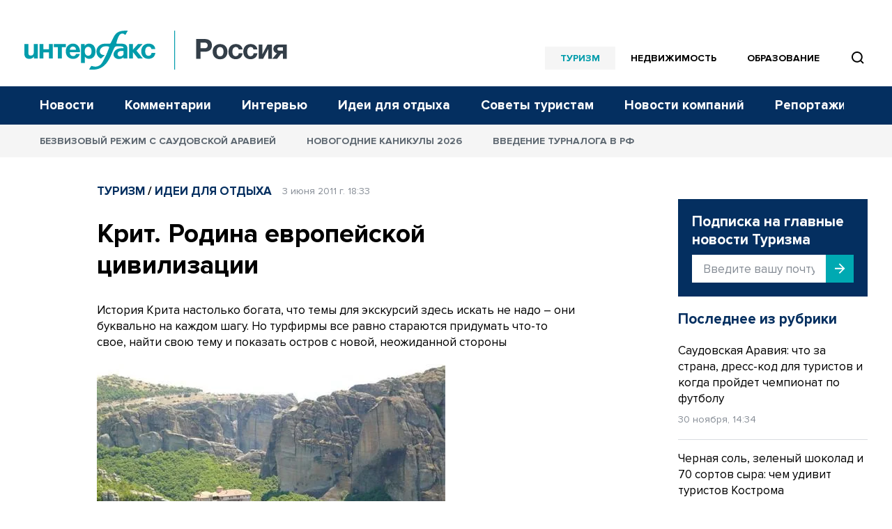

--- FILE ---
content_type: text/html; charset=UTF-8
request_url: https://www.interfax-russia.ru/tourism/holiday_ideas/krit-rodina-evropeyskoy-civilizacii
body_size: 23335
content:
<!DOCTYPE html>
<html lang="ru">
<head>
	<base href="/">
    <meta charset="UTF-8">

    <title>Крит. Родина европейской цивилизации - Туризм || Интерфакс Россия</title>
            <meta name="description" content="они буквально на каждом шагу. Но турфирмы все равно стараются придумать что-то свое, найти свою тему и показать остров с н... читать далее на Interfax-Russia.ru">
    
    <meta name="viewport" content="width=device-width, initial-scale=1">
    <meta name="csrf-token" content="8QtnVhbvukDU79uQlNFOWglFKs1AaDFIfpr0fufj">

            <meta property="og:title" content="Крит. Родина европейской цивилизации - Туризм || Интерфакс Россия">
        <meta property="og:description" content="они буквально на каждом шагу. Но турфирмы все равно стараются придумать что-то свое, найти свою тему и показать остров с н... читать далее на Interfax-Russia.ru">
        <meta property="og:image" content="https://www.interfax-russia.ru/storage/storage/news/tourism/images/cms-image-000001130.webp">
                <meta property="og:type" content="article">
        <meta property="og:url" content="https://www.interfax-russia.ru/tourism/holiday_ideas/krit-rodina-evropeyskoy-civilizacii">

                                                                    <meta property="og:article:published_time" content="2011-06-03T18:33:00+04:00">
                                                                                                <meta property="og:article:section" content="Идеи для отдыха">
                                                                                                    
    <meta name="yandex-verification" content="9c0a5a7cdbed3f0e" />

    <link rel="apple-touch-icon" sizes="180x180" href="/apple-touch-icon.png">
    <link rel="icon" type="image/png" sizes="32x32" href="/favicon-32x32.png">
    <link rel="icon" type="image/png" sizes="16x16" href="/favicon-16x16.png">
    <link rel="manifest" href="/site.webmanifest">
    <link rel="mask-icon" href="/safari-pinned-tab.svg" color="#5bbad5">
    <meta name="msapplication-TileColor" content="#00aba9">
    <meta name="msapplication-TileImage" content="/mstile-144x144.png">
    <meta name="theme-color" content="#ffffff">
                        <link rel="stylesheet" href="https://cdn.jsdelivr.net/npm/simplebar@latest/dist/simplebar.css">
    <link rel="stylesheet" href="https://www.interfax-russia.ru/css/main.css?v=1763640350">
    <link rel="stylesheet" href="https://www.interfax-russia.ru/css/daterangepicker.css?v=1727008870">
    <!-- Load SVG sprite -->
    <script src="https://www.interfax-russia.ru/js/svg-include.js?v=1748506098"></script>
    <script>window.yaContextCb = window.yaContextCb || []</script>
    <script src="https://yandex.ru/ads/system/context.js" async></script>
    <script async src="https://widget.sparrow.ru/js/embed.js"></script>
    <script defer src="https://setka.news/scr/versioned/bundle.0.0.3.js"></script>
    <link href="https://setka.news/scr/versioned/bundle.0.0.3.css" rel="stylesheet" />
</head>
<body>
	<!-- Insert SVG sprite -->
	<div id="svg-include">
	  <script>
		document.getElementById('svg-include').innerHTML = svgString;
	  </script>
	</div>
	<header>
  <!-- ******** -->

  <div class="banner-hr banner-hr--indent desktop "> <div class="container"><section class=" d-none d-lg-block"><section class=" d-none d-lg-block"><!--AdFox START-->
<!--roden-media-->
<!--Площадка: Interfax-russia.ru / interfax-russia.ru/tourism / Перетяжка в шапке десктоп-->
<!--Категория: <не задана>-->
<!--Тип баннера: Перетяжка 100%-->
<div id="adfox_174316528283071702"></div>
<script>
    window.yaContextCb.push(()=>{
        Ya.adfoxCode.create({
            ownerId: 173858,
            containerId: 'adfox_174316528283071702',
            params: {
                p1: 'blnza',
                p2: 'y',
                puid1: '',
                puid2: '',
                puid3: '',
                puid4: '',
                puid5: '',
                puid6: '',
                puid7: '',
                puid8: ''
            }
        })
    })
</script></section></section></div></div>  <div class="banner-hr banner-hr--indent tablet "> <div class="container"><section class=" d-none d-md-block d-lg-none"><section class=" d-none d-md-block d-lg-none"><!--В <head> сайта один раз добавьте код загрузчика-->
<script>window.yaContextCb = window.yaContextCb || []</script>
<script src="https://yandex.ru/ads/system/context.js" async></script>
<!--AdFox START-->
<!--yandex_TourismIF-->
<!--Площадка: Интерфакс-Россия / Интерфакс-Туризм / Сквозной, шапка планшет-->
<!--Категория: <не задана>-->
<!--Тип баннера: Перетяжка 100%-->
<div id="adfox_174608507717534123"></div>
<script>
    window.yaContextCb.push(()=>{
        Ya.adfoxCode.create({
            ownerId: 1460117,
            containerId: 'adfox_174608507717534123',
            params: {
                p1: 'dbwqz',
                p2: 'y'
            }
        })
    })
</script></section></section></div></div>  <div class="banner-hr banner-hr--indent mobile "> <div class="container"><section class=" d-none d-sm-block d-md-none"><section class=" d-none d-sm-block d-md-none"><!--AdFox START-->
<!--roden-media-->
<!--Площадка: Interfax-russia.ru / interfax-russia.ru/tourism / 100%x250px_mobile_top-->
<!--Категория: <не задана>-->
<!--Тип баннера: 100%x250px_mobile_top-->
<div id="adfox_17431653527661702"></div>
<script>
    window.yaContextCb.push(()=>{
        Ya.adfoxCode.create({
            ownerId: 173858,
            containerId: 'adfox_17431653527661702',
            params: {
                p1: 'dgyws',
                p2: 'hbts',
                puid1: '',
                puid2: '',
                puid3: '',
                puid4: '',
                puid5: '',
                puid6: '',
                puid7: '',
                puid8: ''
            }
        })
    })
</script></section></section></div></div>
  <!-- Main menu -->
<div class="container-fluid navbar-container d-none d-lg-block p-0" id="main-menu">
  <div class="header-top">
    <div class="container">
      <nav class="navbar navbar--nowrap p-0">
        <a class="navbar-brand-logotype" href="/">
          <img src="/img/logotype-interfax.svg" alt="Интерфакс-Россия">
        </a>
        <div class="navbar-block-relative navbar-block-width">
          <!-- Regions menu 1280-->
          <ul class="navbar-nav flex-row justify-content-end d-xl-none d-xl-flex top_sections">
            <li class="nav-item is--active-accent">
              <a class="nav-link nav-link-accent pl-0" href="/tourism">Туризм</a>
            </li>
            <li class="nav-item ">
              <a class="nav-link nav-link-accent" href="/realty">Недвижимость</a>
            </li>
            <li class="nav-item ">
              <a class="nav-link nav-link-accent" href="/academia">Образование</a>
            </li>
            <li class="d-xl-flex">
              <span class="btn-nav-search btn-nav-search--top" data-event="showSearchField" data-target="#section-menu-search" style="position:relative; z-index: 99">
                <svg style="fill:none" width="27" height="27"><use xmlns:xlink="http://www.w3.org/1999/xlink" xlink:href="#icon-find"></use>
                </svg>
              </span>
            </li>
            <li>
              <!-- Search field -->
              <div class="input-menu-search" id="section-menu-search">
                <form action="https://www.interfax-russia.ru/tourism/search" method="get">
                  <div class="input-group input-group-search">
                    <input type="text" class="form-control search_bar" name="query" placeholder="Поиск" aria-label="Поиск">
<div class="search_bar_dropdown">

    <div class="search_bar_result_preloader" style="display: none">
        <ul class="list-unstyled lenta-search">
            <li>
                <div class="media">
                    <div class="media-body">
                        <span class="skeleton skeleton-category news-theme news-theme-gray"></span>
                        <h4 class="skeleton skeleton-title"></h4>
                        <span class="skeleton skeleton-datetime news-datetime"></span>
                    </div>
                    <div class="skeleton skeleton-image img-fluid d-none d-md-block"></div>
                </div>
            </li>
            <li>
                <div class="media">
                    <div class="media-body">
                        <span class="skeleton skeleton-category news-theme news-theme-gray"></span>
                        <h4 class="skeleton skeleton-title"></h4>
                        <span class="skeleton skeleton-datetime news-datetime"></span>
                    </div>
                    <div class="skeleton skeleton-image img-fluid d-none d-md-block"></div>
                </div>
            </li>
        </ul>
    </div>
    <div class="search_bar_result">
        <small class="hint">Быстрые результаты будут показаны после ввода трех символов</small>
    </div>

    <button class="btn btn-more-data" type="submit">
        <span>Перейти к расширенному поиску</span>
    </button>
</div>
<a class="btn-close"><svg style="fill:none" width="36" height="36"><use xmlns:xlink="http://www.w3.org/1999/xlink" xlink:href="#icon-close-gray"></use></svg></a>
<div class="input-group-append d-none d-md-flex">
    <button class="btn" type="submit"><svg style="fill:none" width="27" height="27"><use xmlns:xlink="http://www.w3.org/1999/xlink" xlink:href="#icon-find-white"></use></svg></button>
</div>                  </div> <!-- /input-group -->
                </form>
              </div>
              <!-- /Search end-->
            </li>
          </ul>
          <!-- /Regions menu 1280 end-->

          <!-- Regions menu 1024-->
          <div class="nav-regions-dropdown d-flex d-xl-none border-bottom-0 py-0 my-0 ml-30">
            <ul class="navbar-nav flex-row align-items-center position-relative">
              <li>
                <div class="btn-group btn-group-regions">






                  <div class="dropdown-menu dropdown-menu-regions">
                                                                  <a class="dropdown-item" href="https://interfax-russia.ru/tourism/news">Новости</a>
                                              <a class="dropdown-item" href="https://interfax-russia.ru/tourism/comments">Комментарии</a>
                                              <a class="dropdown-item" href="https://interfax-russia.ru/tourism/interview">Интервью</a>
                                              <a class="dropdown-item" href="https://interfax-russia.ru/tourism/holiday_ideas">Идеи для отдыха</a>
                                              <a class="dropdown-item" href="https://interfax-russia.ru/tourism/travel_tips">Советы туристам</a>
                                              <a class="dropdown-item" href="https://interfax-russia.ru/tourism/press_releases">Новости компаний</a>
                                              <a class="dropdown-item" href="https://interfax-russia.ru/tourism/reports">Репортажи</a>
                                                            </div>
                </div>
              </li>
            </ul>
          </div> <!-- /nav-regions-dropdown -->
          <!-- /Regions menu 1024 end-->
        </div>
      </nav>
    </div>
  </div>

  <div class="header-bottom">
  <div class="container">
    <!-- Sections menu-->
    <div class="d-flex align-items-center navbar-block-sections">
      <ul class="navbar-nav nav-sections sections-menu-nav-new">
                              <li class="nav-item nav-item-trigger is--visible" data-id="0" data-title="Новости">
              <a class="nav-link" href="https://interfax-russia.ru/tourism/news">Новости</a>
            </li>
                      <li class="nav-item nav-item-trigger is--visible" data-id="0" data-title="Комментарии">
              <a class="nav-link" href="https://interfax-russia.ru/tourism/comments">Комментарии</a>
            </li>
                      <li class="nav-item nav-item-trigger is--visible" data-id="0" data-title="Интервью">
              <a class="nav-link" href="https://interfax-russia.ru/tourism/interview">Интервью</a>
            </li>
                      <li class="nav-item nav-item-trigger is--visible" data-id="0" data-title="Идеи для отдыха">
              <a class="nav-link" href="https://interfax-russia.ru/tourism/holiday_ideas">Идеи для отдыха</a>
            </li>
                      <li class="nav-item nav-item-trigger is--visible" data-id="0" data-title="Советы туристам">
              <a class="nav-link" href="https://interfax-russia.ru/tourism/travel_tips">Советы туристам</a>
            </li>
                      <li class="nav-item nav-item-trigger is--visible" data-id="0" data-title="Новости компаний">
              <a class="nav-link" href="https://interfax-russia.ru/tourism/press_releases">Новости компаний</a>
            </li>
                      <li class="nav-item nav-item-trigger is--visible" data-id="0" data-title="Репортажи">
              <a class="nav-link" href="https://interfax-russia.ru/tourism/reports">Репортажи</a>
            </li>
                        </ul>

        
      <div class="sections-menu-new" style="display: none">
        <button class="new-hamburger" aria-label="Меню">
          <span class="new-hamburger__inner"></span>
          <span class="new-hamburger__inner"></span>
          <span class="new-hamburger__inner"></span>
        </button>
        <div class="sections-menu-new__dropdown">
          <ul class="sections-menu-new__list">
                                            <li class="sections-menu-new__list-item is--hidden" data-title="Новости">
                      <a class="sections-menu-new__list-link"href="https://interfax-russia.ru/tourism/news">Новости</a>
                  </li>
                                <li class="sections-menu-new__list-item is--hidden" data-title="Комментарии">
                      <a class="sections-menu-new__list-link"href="https://interfax-russia.ru/tourism/comments">Комментарии</a>
                  </li>
                                <li class="sections-menu-new__list-item is--hidden" data-title="Интервью">
                      <a class="sections-menu-new__list-link"href="https://interfax-russia.ru/tourism/interview">Интервью</a>
                  </li>
                                <li class="sections-menu-new__list-item is--hidden" data-title="Идеи для отдыха">
                      <a class="sections-menu-new__list-link"href="https://interfax-russia.ru/tourism/holiday_ideas">Идеи для отдыха</a>
                  </li>
                                <li class="sections-menu-new__list-item is--hidden" data-title="Советы туристам">
                      <a class="sections-menu-new__list-link"href="https://interfax-russia.ru/tourism/travel_tips">Советы туристам</a>
                  </li>
                                <li class="sections-menu-new__list-item is--hidden" data-title="Новости компаний">
                      <a class="sections-menu-new__list-link"href="https://interfax-russia.ru/tourism/press_releases">Новости компаний</a>
                  </li>
                                <li class="sections-menu-new__list-item is--hidden" data-title="Репортажи">
                      <a class="sections-menu-new__list-link"href="https://interfax-russia.ru/tourism/reports">Репортажи</a>
                  </li>
                                    </ul>
        </div>
      </div>
    </div>
    <!-- /Sections menu end-->
  </div>
</div>
            <div class="nav-item-dropdown is--static">
            <div class="container">
                <div class="nav-item-dropdown__holder" data-id="0">
                    <ul class="nav-item-dropdown__list">
                                                    <li class="nav-item-dropdown__list-item">
                                <a href="/tourism/story/bezvizovyy-rezhim-s-saudovskoy-araviey" class="nav-item-dropdown__link">Безвизовый режим с Саудовской Аравией</a>
                            </li>
                                                    <li class="nav-item-dropdown__list-item">
                                <a href="/tourism/story/novogodnie-kanikuly-2026" class="nav-item-dropdown__link">Новогодние каникулы 2026</a>
                            </li>
                                                    <li class="nav-item-dropdown__list-item">
                                <a href="/tourism/story/vvedenie-turnaloga-v-rf" class="nav-item-dropdown__link">Введение турналога в РФ</a>
                            </li>
                                            </ul>
                </div>
            </div>
        </div>
    
</div> <!-- /container-fluid -->

<!-- Main menu bottom marker. Use for scroll menu animation -->
<span id="main-menu-marker"></span>
<!-- /Main menu end -->
  <!-- Scroll and mobile menu -->
<div class="scroll-menu" id="scroll-menu">
  <div class="container-fluid container-navbar-scroll px-0">
    <div class="container">
      <nav class="navbar navbar-scroll">
        <div class="d-flex align-items-center">
          <a class="navbar-brand navbar-brand-scroll" href="https://www.interfax-russia.ru"></a>
        </div>
        <div class="navbar-scroll-body">




          <div class="d-flex align-items-center justify-content-end ml-auto">
            <a class="d-block btn-nav-search border-left-0" data-event="showSearchField" data-target="#scroll-menu-search">
              <svg style="fill:none" width="27" height="27"><use xmlns:xlink="http://www.w3.org/1999/xlink" xlink:href="#icon-find"></use></svg>
            </a>
          </div>
          <!-- Search field -->
          <div class="input-menu-search input-menu-search-sm" id="scroll-menu-search">
            <form action="https://www.interfax-russia.ru/tourism/search" method="get">
              <div class="input-group input-group-search">
                <input type="text" class="form-control search_bar" name="query" placeholder="Поиск" aria-label="Поиск">
<div class="search_bar_dropdown">

    <div class="search_bar_result_preloader" style="display: none">
        <ul class="list-unstyled lenta-search">
            <li>
                <div class="media">
                    <div class="media-body">
                        <span class="skeleton skeleton-category news-theme news-theme-gray"></span>
                        <h4 class="skeleton skeleton-title"></h4>
                        <span class="skeleton skeleton-datetime news-datetime"></span>
                    </div>
                    <div class="skeleton skeleton-image img-fluid d-none d-md-block"></div>
                </div>
            </li>
            <li>
                <div class="media">
                    <div class="media-body">
                        <span class="skeleton skeleton-category news-theme news-theme-gray"></span>
                        <h4 class="skeleton skeleton-title"></h4>
                        <span class="skeleton skeleton-datetime news-datetime"></span>
                    </div>
                    <div class="skeleton skeleton-image img-fluid d-none d-md-block"></div>
                </div>
            </li>
        </ul>
    </div>
    <div class="search_bar_result">
        <small class="hint">Быстрые результаты будут показаны после ввода трех символов</small>
    </div>

    <button class="btn btn-more-data" type="submit">
        <span>Перейти к расширенному поиску</span>
    </button>
</div>
<a class="btn-close"><svg style="fill:none" width="36" height="36"><use xmlns:xlink="http://www.w3.org/1999/xlink" xlink:href="#icon-close-gray"></use></svg></a>
<div class="input-group-append ">
    <button class="btn" type="submit"><svg style="fill:none" width="27" height="27"><use xmlns:xlink="http://www.w3.org/1999/xlink" xlink:href="#icon-find-white"></use></svg></button>
</div>              </div> <!-- /input-group -->
            </form>
          </div>
          <!-- /Search end-->
        </div>
        <a class="navbar-toggler ml-20" data-toggle="collapse" data-target="#navbarScroll" aria-expanded="false">
          <span class="navbar-toggler-icon"></span>
        </a>
      </nav>
    </div> <!-- /container -->
  </div> <!-- /container-fluid -->

  <div class="container-fluid container-navbar-scroll-menu px-0">
    <div class="container">
      <div class="collapse navbar-collapse" id="navbarScroll">
        <!-- For 768 + -->
<div class="row mt-20 mt-md-30 d-none d-md-flex">
  <div class="col-sm-12 col-md-6 col-lg-4 border-right border-light mb-40">
    <ul class="navbar-nav nav-scroll-regions" id="toggle-regions">
                        <li class="nav-item">
            <a class="nav-link" href="https://interfax-russia.ru/tourism/news">Новости</a>
          </li>
                  <li class="nav-item">
            <a class="nav-link" href="https://interfax-russia.ru/tourism/comments">Комментарии</a>
          </li>
                  <li class="nav-item">
            <a class="nav-link" href="https://interfax-russia.ru/tourism/interview">Интервью</a>
          </li>
                  <li class="nav-item">
            <a class="nav-link" href="https://interfax-russia.ru/tourism/holiday_ideas">Идеи для отдыха</a>
          </li>
                  <li class="nav-item">
            <a class="nav-link" href="https://interfax-russia.ru/tourism/travel_tips">Советы туристам</a>
          </li>
                  <li class="nav-item">
            <a class="nav-link" href="https://interfax-russia.ru/tourism/press_releases">Новости компаний</a>
          </li>
                  <li class="nav-item">
            <a class="nav-link" href="https://interfax-russia.ru/tourism/reports">Репортажи</a>
          </li>
                  </ul>
  </div> <!-- /col -->

            <div class="col-sm-12 col-md-6 col-lg-4 border-right border-light border-md-0 mb-40" id="toggle-sections">
        <ul class="navbar-nav nav-scroll-sections active" id="toggle-section-">
                      <li class="nav-item">
              <a class="nav-link pl-0" href="/tourism/story/bezvizovyy-rezhim-s-saudovskoy-araviey">Безвизовый режим с Саудовской Аравией</a>
            </li>
                      <li class="nav-item">
              <a class="nav-link" href="/tourism/story/novogodnie-kanikuly-2026">Новогодние каникулы 2026</a>
            </li>
                      <li class="nav-item">
              <a class="nav-link" href="/tourism/story/vvedenie-turnaloga-v-rf">Введение турналога в РФ</a>
            </li>
                  </ul>
      </div> <!-- /col -->
      
  <div class="col-sm-6 col-md-6 col-lg-4">
    <ul class="navbar-nav nav-scroll-sections">
      <li class="nav-item mb-10">
        <a class="nav-link nav-link-flex" href="/tourism">
          <span>Туризм</span>
          <svg width="36" height="36" viewBox="0 0 36 36" fill="none" xmlns="http://www.w3.org/2000/svg">
            <rect width="36" height="36" rx="18" fill="#E7F2F3"/>
            <path d="M9 26.3077C9 26.3077 12.4615 23.5385 18 23.5385M18 23.5385C23.5385 23.5385 27 26.3077 27 26.3077M18 23.5385C18 23.5385 15.2308 16.6154 22.1538 13.1539M22.1538 13.1539C22.1538 13.1539 20.6654 12.4114 19.0385 12.4616C17.5275 12.5109 15.8971 13.2568 15.2308 15.9231M22.1538 13.1539C22.1538 13.1539 20.7692 7.74521 15.9231 10.4495M22.1538 13.1539C22.1538 13.1539 27 13.1539 27 18.6923M22.1538 13.1539C22.1538 13.1539 23.5385 8.57598 27 11.192M22.8462 18.6923C22.8462 18.6923 24.8028 15.9231 22.1582 13.1539M13.1538 19.0385C13.1538 19.9944 12.379 20.7692 11.4231 20.7692C10.4672 20.7692 9.69231 19.9944 9.69231 19.0385C9.69231 18.0826 10.4672 17.3077 11.4231 17.3077C12.379 17.3077 13.1538 18.0826 13.1538 19.0385Z" stroke="#009CA6" stroke-width="2" stroke-linecap="square"/>
          </svg>
        </a>
      </li>
      <li class="nav-item mb-10">
        <a class="nav-link nav-link-flex" href="/realty">
          <span>Недвижимость</span>
          <svg width="36" height="36" viewBox="0 0 36 36" fill="none" xmlns="http://www.w3.org/2000/svg">
            <rect width="36" height="36" rx="18" fill="#E7F2F3"/>
            <path d="M9.875 26.125H26.125M12.375 9.875V26.125M23.625 26.125V9.875M15.5 13H16.75M19.25 13H20.5M15.5 16.125H16.75M19.25 16.125H20.5M15.5 19.25H16.75M19.25 19.25H20.5M16.125 26.125V22.375H19.875V26.125M11.125 9.875H24.875" stroke="#009CA6" stroke-width="2" stroke-linecap="square"/>
          </svg>
        </a>
      </li>
        <li class="nav-item">
            <a class="nav-link nav-link-flex" href="/academia">
                <span>Образование</span>
                <svg width="36" height="36" viewBox="0 0 36 36" fill="none" xmlns="http://www.w3.org/2000/svg">
                    <rect width="36" height="36" rx="18" fill="#E7F2F3"/>
                    <path fill-rule="evenodd" clip-rule="evenodd" d="M10.5714 17.3218L5 14.6749L18 8.5L31 14.6749L30.0714 15.1166V15.1499V23.7L31 27.5H27.2857L28.2143 23.7V15.9978L25.4286 17.3218V23.3545C25.4286 23.3545 21.0968 25.6 18 25.6C14.9032 25.6 10.5714 23.3545 10.5714 23.3545V17.3218ZM12.4286 18.203V22.1407C12.8058 22.3082 13.2654 22.5029 13.7738 22.6976C15.205 23.2439 16.8011 23.6999 18.0001 23.6999C19.1991 23.6999 20.7951 23.2439 22.2264 22.6976C22.7347 22.5029 23.1944 22.3082 23.5716 22.1407V18.203L18.0002 20.8499L12.4286 18.203ZM18 18.7552L9.4096 14.6748L18 10.5945L26.5904 14.6748L18 18.7552Z" fill="#009CA6"/>
                </svg>
            </a>
        </li>
    </ul>
  </div> <!-- /col -->

  <div class="col-sm-12 col-md-12 col-lg-4">
    <ul class="navbar-nav nav-scroll-contacts">





              <li class="nav-item">
          <a class="nav-link" href="https://group.interfax.ru/" target="_blank">Об «Интерфаксе»</a>
        </li>
              <li class="nav-item">
          <a class="nav-link" href="/tourism/podpiska">Подписка</a>
        </li>
              <li class="nav-item">
          <a class="nav-link" href="/tourism/kontakty">Контакты</a>
        </li>
              <li class="nav-item">
          <a class="nav-link" href="/tourism/reklama-na-sayte">Реклама на сайте</a>
        </li>
          </ul>
  </div> <!-- /col -->
</div> <!-- /row -->        <!-- For 375 -->
  <div class="row mt-20 mt-md-30 d-block d-md-none">
    <div class="col-sm-12 col-md-6 col-lg-4">
      <ul class="accordion navbar-nav nav-scroll-regions nav-scroll-regions--no-bd" id="nav-regions">
        <li class="nav-item">
          <a class="nav-link active" href="#collapse-section-tourism" data-toggle="collapse" aria-expanded="false">Все рубрики</a>
          <div class="collapse " id="collapse-section-tourism" data-parent="#nav-regions">
            <ul class="navbar-nav nav-scroll-sections">
                              <li class="nav-item">
                  <a class="nav-link" href="https://interfax-russia.ru/tourism/news">Новости</a>
                </li>
                              <li class="nav-item">
                  <a class="nav-link" href="https://interfax-russia.ru/tourism/comments">Комментарии</a>
                </li>
                              <li class="nav-item">
                  <a class="nav-link" href="https://interfax-russia.ru/tourism/interview">Интервью</a>
                </li>
                              <li class="nav-item">
                  <a class="nav-link" href="https://interfax-russia.ru/tourism/holiday_ideas">Идеи для отдыха</a>
                </li>
                              <li class="nav-item">
                  <a class="nav-link" href="https://interfax-russia.ru/tourism/travel_tips">Советы туристам</a>
                </li>
                              <li class="nav-item">
                  <a class="nav-link" href="https://interfax-russia.ru/tourism/press_releases">Новости компаний</a>
                </li>
                              <li class="nav-item">
                  <a class="nav-link" href="https://interfax-russia.ru/tourism/reports">Репортажи</a>
                </li>
                                          </ul>
          </div>
        </li>
                  <li class="nav-item">
            <a class="nav-link pl-0" href="/tourism/story/bezvizovyy-rezhim-s-saudovskoy-araviey">Безвизовый режим с Саудовской Аравией</a>
          </li>
                  <li class="nav-item">
            <a class="nav-link" href="/tourism/story/novogodnie-kanikuly-2026">Новогодние каникулы 2026</a>
          </li>
                  <li class="nav-item">
            <a class="nav-link" href="/tourism/story/vvedenie-turnaloga-v-rf">Введение турналога в РФ</a>
          </li>
              </ul>
    </div> <!-- /col -->
    <div class="col-sm-12 col-md-12 col-lg-4">
      <ul class="navbar-nav nav-scroll-regions">

        <li class="nav-item mb-10">
          <a class="nav-link nav-link-flex" href="/tourism">
            <span>Туризм</span>
            <svg width="36" height="36" viewBox="0 0 36 36" fill="none" xmlns="http://www.w3.org/2000/svg">
              <rect width="36" height="36" rx="18" fill="#E7F2F3"/>
              <path d="M9 26.3077C9 26.3077 12.4615 23.5385 18 23.5385M18 23.5385C23.5385 23.5385 27 26.3077 27 26.3077M18 23.5385C18 23.5385 15.2308 16.6154 22.1538 13.1539M22.1538 13.1539C22.1538 13.1539 20.6654 12.4114 19.0385 12.4616C17.5275 12.5109 15.8971 13.2568 15.2308 15.9231M22.1538 13.1539C22.1538 13.1539 20.7692 7.74521 15.9231 10.4495M22.1538 13.1539C22.1538 13.1539 27 13.1539 27 18.6923M22.1538 13.1539C22.1538 13.1539 23.5385 8.57598 27 11.192M22.8462 18.6923C22.8462 18.6923 24.8028 15.9231 22.1582 13.1539M13.1538 19.0385C13.1538 19.9944 12.379 20.7692 11.4231 20.7692C10.4672 20.7692 9.69231 19.9944 9.69231 19.0385C9.69231 18.0826 10.4672 17.3077 11.4231 17.3077C12.379 17.3077 13.1538 18.0826 13.1538 19.0385Z" stroke="#009CA6" stroke-width="2" stroke-linecap="square"/>
            </svg>
          </a>
        </li>
        <li class="nav-item mb-10">
          <a class="nav-link nav-link-flex" href="/realty">
            <span>Недвижимость</span>
            <svg width="36" height="36" viewBox="0 0 36 36" fill="none" xmlns="http://www.w3.org/2000/svg">
              <rect width="36" height="36" rx="18" fill="#E7F2F3"/>
              <path d="M9.875 26.125H26.125M12.375 9.875V26.125M23.625 26.125V9.875M15.5 13H16.75M19.25 13H20.5M15.5 16.125H16.75M19.25 16.125H20.5M15.5 19.25H16.75M19.25 19.25H20.5M16.125 26.125V22.375H19.875V26.125M11.125 9.875H24.875" stroke="#009CA6" stroke-width="2" stroke-linecap="square"/>
            </svg>
          </a>
        </li>
        <li class="nav-item">
          <a class="nav-link nav-link-flex" href="/academia">
            <span>Образование</span>
            <svg width="36" height="36" viewBox="0 0 36 36" fill="none" xmlns="http://www.w3.org/2000/svg">
              <rect width="36" height="36" rx="18" fill="#E7F2F3"/>
              <path fill-rule="evenodd" clip-rule="evenodd" d="M10.5714 17.3218L5 14.6749L18 8.5L31 14.6749L30.0714 15.1166V15.1499V23.7L31 27.5H27.2857L28.2143 23.7V15.9978L25.4286 17.3218V23.3545C25.4286 23.3545 21.0968 25.6 18 25.6C14.9032 25.6 10.5714 23.3545 10.5714 23.3545V17.3218ZM12.4286 18.203V22.1407C12.8058 22.3082 13.2654 22.5029 13.7738 22.6976C15.205 23.2439 16.8011 23.6999 18.0001 23.6999C19.1991 23.6999 20.7951 23.2439 22.2264 22.6976C22.7347 22.5029 23.1944 22.3082 23.5716 22.1407V18.203L18.0002 20.8499L12.4286 18.203ZM18 18.7552L9.4096 14.6748L18 10.5945L26.5904 14.6748L18 18.7552Z" fill="#009CA6"/>
            </svg>
          </a>
        </li>

      </ul>
    </div> <!-- /col -->
    <div class="col-sm-12 col-md-12 col-lg-4">
      <ul class="navbar-nav nav-scroll-contacts">
                  <li class="nav-item">
            <a class="nav-link" href="https://group.interfax.ru/" target="_blank">Об «Интерфаксе»</a>
          </li>
                  <li class="nav-item">
            <a class="nav-link" href="/tourism/podpiska">Подписка</a>
          </li>
                  <li class="nav-item">
            <a class="nav-link" href="/tourism/kontakty">Контакты</a>
          </li>
                  <li class="nav-item">
            <a class="nav-link" href="/tourism/reklama-na-sayte">Реклама на сайте</a>
          </li>
              </ul>
    </div> <!-- /col -->
  </div> <!-- /row -->
      </div> <!-- /collapse -->
    </div> <!-- /container -->
  </div> <!-- /container-fluid -->
</div> <!-- /scroll-menu -->
<!-- /Scroll and mobile menu end -->  <div class="alert-container">
    
      </div>
</header>
	
<!-- Content -->
<div class="container mt-20 mt-md-40"> <!-- mt-20 mt-md-40 -->

  <div class="content_section">
    <style>
      .content_banner {
        display: none;
        /*padding: 24px;*/
        /*background: #EEF2F6;*/
        margin-bottom: 20px;
      }
      @media (max-width: 767px) {
        .content_banner.mobile {
          display: block;
        }
      }
      @media (min-width: 767px) {
        .content_banner.desktop {
          display: block;
        }
      }
      .content_banner.mobile {
        /*position: relative;*/
      }

      .content_banner_section {
        position: relative !important;
        margin: 0 auto !important;
        max-height: 100vh !important;
        max-width: 100% !important
      }
      .content_banner_wrapper {
        position: absolute !important;
        height: 100% !important;
        width: 100% !important;
        -webkit-clip-path: polygon(0 0, 0 100%, 100% 100%, 100% 0) !important;
        clip-path: polygon(0 0, 0 100%, 100% 100%, 100% 0) !important
      }
      .content_banner_container {
        position: fixed !important;
        top: 0 !important;
        height: 100% !important;
        -webkit-backface-visibility: hidden !important;
        backface-visibility: hidden !important
      }
      .content_banner_section.static .content_banner_wrapper{
        position: relative !important;
      }
      .content_banner_section.static .content_banner_container{
        position: relative !important;
        left: 0!important;
      }
      .content_banner_section.static .content_banner_container .content_banner_content{
        transform: translateY(0)!important;
      }


      .content_banner_content {
        max-height: 100vh !important;
        max-width: 100% !important
      }
      .content_banner_item {
        position: relative !important;
        overflow: hidden !important
      }
      .content_banner_block {
        position: relative !important;
        margin: 0 auto !important
      }
      .content_banner_block {
        /*padding: 0 0 20px !important*/
      }
      @media (max-width: 500px) {
        .sticky-top .banner-vr img {
          width: 100%;
          height: auto
        }
        .b_ad img {
          width: 100%;
          height: auto
        }

        .sticky-top img {
          max-width: 100%;
        }
        .banner_item {
          width: 100%;
          height: auto
        }
      }
    </style>
    <div class="row content-row" data-post-url="https://www.interfax-russia.ru/tourism/holiday_ideas/krit-rodina-evropeyskoy-civilizacii" data-post-title="Крит. Родина европейской цивилизации">
  <!-- Left column -->
  <div itemscope itemtype="http://schema.org/NewsArticle" class="col-sm-12 col-lg-8 col-xl-7 ml-auto mb-20 mt-30 mt-md-0">
    <meta itemscope itemprop="mainEntityOfPage" itemType="https://schema.org/WebPage" itemid="https://www.interfax-russia.ru/tourism/holiday_ideas/krit-rodina-evropeyskoy-civilizacii">
    <link itemprop="url" href="https://www.interfax-russia.ru/tourism/holiday_ideas/krit-rodina-evropeyskoy-civilizacii" content="https://www.interfax-russia.ru/tourism/holiday_ideas/krit-rodina-evropeyskoy-civilizacii">
    <meta itemprop="inLanguage" content="ru">
    <span itemprop="publisher" itemscope itemtype="http://schema.org/Organization">
        <meta itemprop="name" content="Интерфакс-Россия">
        <meta itemprop="address" content="Россия, 127006, г. Москва, Первая Тверская-Ямская ул., д. 2">
        <meta itemprop="telephone" content="+ 7 (499) 251-92-87">
        <span itemprop="logo" itemscope itemtype="https://schema.org/ImageObject">
            <link itemprop="contentUrl url" href="https://www.interfax-russia.ru/img/og_logo.jpg" content="https://www.interfax-russia.ru/img/og_logo.jpg">
        </span>
      </span>
    <span itemprop="author" itemscope itemtype="http://schema.org/Organization">
        <meta itemprop="name" content="Интерфакс-Россия">
        <meta itemprop="address" content="Россия, 127006, г. Москва, Первая Тверская-Ямская ул., д. 2">
        <meta itemprop="telephone" content="+ 7 (499) 251-92-87">
      </span>

    <div class="d-flex align-items-sm-start align-items-center mb-20 flex-sm-column flex-md-row">
        <span itemprop="articleSection" class="h6 mb-10  mr-15">
          <span itemscope itemtype="http://schema.org/BreadcrumbList">
              <span itemprop="itemListElement" itemscope itemtype="http://schema.org/ListItem">
              <a itemprop="item" href="https://www.interfax-russia.ru/tourism" class="text-primary text-uppercase">
                <span itemprop="name">Туризм</span>
              </a>
              <meta itemprop="position" content="1">
            </span>
              /
            <span itemprop="itemListElement" itemscope itemtype="http://schema.org/ListItem">
              <a itemprop="item" href="https://www.interfax-russia.ru/tourism/holiday_ideas" class="text-primary text-uppercase">
                <span itemprop="name">Идеи для отдыха</span>
              </a>
              <meta itemprop="position" content="1">
            </span>
          </span>
        </span>
      <meta itemprop="datePublished" content="2011-06-03T18:33:00+04:00">
      <span class="news-datetime mb-10 mr-20">3 июня 2011 г. 18:33</span>
          </div>

    
    <!-- News body -->
    
    <section class="news-body border-bottom border-light mb-30">
      <div itemprop="headline">
                        <h1 class="h1-lg mb-30">Крит. Родина европейской цивилизации</h1>
      </div>

      
      
      <div itemprop="articleBody" class="editor-content">
                  <p itemprop="description" class="text-lg text-lighter font-weight-normal mb-30"><p>История Крита настолько богата, что темы для экскурсий здесь искать не надо – они буквально на каждом шагу. Но турфирмы все равно стараются придумать что-то свое, найти свою тему и показать остров с новой, неожиданной стороны</p></p>
        
                  <div itemprop="image" itemscope itemtype="http://schema.org/ImageObject" class="mb-30">
            <img itemprop="contentUrl url" src="/storage/news/tourism/images/cms-image-000001130.webp" class="img-fluid mh-500px" alt="Крит. Родина европейской цивилизации">
                        <meta itemprop="representativeOfPage" content="True">
          </div>
                            <p>Крит – пятый по величине остров в Средиземном море и самый южный регион Европейского сообщества. Именно здесь много тысячелетий назад появилась первая европейская цивилизация – Минойская. Неудивительно, что каждый сантиметр критской земли пропитан мифами и легендами.</p>
<p>Древние греки утверждали, что владыка Зевс появился на свет именно здесь. Жестокий Кронос, отец Зевса, поглощал собственных детей, не желая делить с кем-либо власть. Так Кронос проглотил Посейдона, и Плутона.</p>
<p>Маленького Зевса спрятали от кровожадного отца в далекой пещере на острове Крит. Дабы заглушить детский плач, воины-жрецы куриты били мечами по бронзовым щитам, оберегая самого главного греческого бога. От названия воинов и произошло имя самого большого греческого острова.</p><div class="content_banner desktop"><div class="banner_content"><!--AdFox START-->
<!--roden-media-->
<!--Площадка: Interfax-russia.ru / interfax-russia.ru/tourism / 100%х250_desktop_middle-->
<!--Категория: <не задана>-->
<!--Тип баннера: 100%x250px_desktop_middle-->
<div id="adfox_174316531245861702_11357"></div>
<script>
    window.yaContextCb.push(()=>{
        Ya.adfoxCode.create({
            ownerId: 173858,
            containerId: 'adfox_174316531245861702_11357',
            params: {
                p1: 'dgywt',
                p2: 'etsw',
                puid1: '',
                puid2: '',
                puid3: '',
                puid4: '',
                puid5: '',
                puid6: '',
                puid7: '',
                puid8: ''
            }
        })
    })
</script></div></div><div class="content_banner mobile"> <div class="banner_content"><!--AdFox START-->
<!--roden-media-->
<!--Площадка: Interfax-russia.ru / interfax-russia.ru/tourism / 100%x250px_mobile_middle-->
<!--Категория: <не задана>-->
<!--Тип баннера: 100%x250px_mobile_middle-->
<div id="adfox_174316537748391702_11357"></div>
<script>
    window.yaContextCb.push(()=>{
        Ya.adfoxCode.create({
            ownerId: 173858,
            containerId: 'adfox_174316537748391702_11357',
            params: {
                p1: 'dgywr',
                p2: 'hfiu',
                puid1: '',
                puid2: '',
                puid3: '',
                puid4: '',
                puid5: '',
                puid6: '',
                puid7: '',
                puid8: ''
            }
        })
    })
</script></div></div>
<table border="0" cellspacing="0" cellpadding="0" align="left">
<tbody>
<tr>
<td><span itemprop="image" itemscope itemtype="http://schema.org/ImageObject"><img itemprop="contentUrl" src="/storage/news/tourism/ftproot/tourism/tour-b/krit2011G2.webp"  /></span></td>
<td width="10"> </td>
</tr>
</tbody>
</table>
<p> </p>
<p>Крит всегда был "яблоком раздора" между самыми различными народами. Здесь властвовали дорийские греки, римляне, арабы, венецианцы, турки. Лишь в 1913 году остров вошел в состав Греции. Все эти и другие народы оставили на критской земле свои следы. Будь-то дорийский стиль колонн древних храмов или фонтаны и дома в венецианском стиле. Подобные кварталы, поразительно напоминающие Венецию можно обнаружить в Ханье и Ретимно – городах северного побережья. "Жива" до сих пор и пещера Зевса, в нее водят туристов.</p>
<p><strong><span style="color: darkblue;">С севера на юг, от гор - к морю</span></strong></p>
<p>Эту экскурсию можно найти в ассортименте "Музенидис Трэвел". Южная кайма критских гор богата ущельями и лощинами. Неповторимые и разнообразные ландшафты и рельефы, множество "фотостопов" на обзорных точках сделают незабываемым ваше путешествие от Эгейского моря к изумрудно-голубому Ливийскому заливу. Особенно впечатляет вход в ущелье Котсифу, его местные жители прозвали "Свистящим". На выходе из ущелья укромно приютилась часовенка Святого Николая, прикрытая нависшим утесом. Открывающийся внизу берег Ливийского моря известен чистыми водами, красивыми пляжами и теплым климатом даже в зимний период.</p>
<p>Здесь же, на высоком берегу моря, расположен Святой Патриарший ставропигиальный монастырь Святого Иоанна Богослова Превели XVI века. Сокровище монастыря – чудотворный честной крест. Неоднократно разрушаемый монастырь возрождался верою православного служения Господу и любви к людям.</p>
<p>Причем, в ходе поездки туристы могут не только полюбоваться красотой и святынями, но и просто отдохнуть. Для этого в маршрут включена деревня Плакияс, живописно раскинувшаяся недалеко от Курталиотского ущелья, завораживающего красотой дикой природы. Огромные орлы, парящие под облаками, чувствуют себя здесь единственными хозяевами. Небольшой журчащий ручей, текущий здесь, дает начало горной реке Мегапотамос.</p>
<p>Затем начинается движение к северному берегу Крита с выходом в точке, где вдоль побережья протянулся гостеприимный и уютный город Ретимно (быть может, самый красивый на острове). Венецианская жемчужина – старый город с узенькими улочками и средневековым портом – он до сих пор хранит атмосферу интриг, заговоров, любовных свиданий и дуэлей. Здесь туристов ждет Fata Morgana – Крепость привидений.</p>
<table border="0" cellspacing="0" cellpadding="0" align="left">
<tbody>
<tr>
<td><span itemprop="image" itemscope itemtype="http://schema.org/ImageObject"><img itemprop="contentUrl" src="/storage/news/tourism/ftproot/tourism/tour-b/krit2011G4.webp"  /></span></td>
<td width="10"> </td>
</tr>
</tbody>
</table>
<p>Не будет преувеличением назвать этот маршрут одним из интереснейших. Двигаясь в сторону Ханьи по морскому побережью, можно добраться до деревеньки Врисес, построенной на берегах реки Вриссано. В зелени платанов, среди шума воды перед вами предстает в своей красе древний мост греко-римского периода. Свод моста – 11 метров, колонны моста – 8, 5 метров и толщина стен – 5 м.</p>
<p>Далее, через каньон Каре (Сфакийские Фермопилы, где были написаны славные страницы критской истории), мы направляемся в долину Эскифу, третью по величине на Крите (730 м над уровнем моря). Окруженная горными вершинами Кастро (2218 м) и Трипалли (1493 м), эта долина круглый год дает обильные урожаи.</p>
<p>Не доезжая Хора Сфакион, мы поворачиваем на юго-восток к Франкокастелло. Форт прямоугольной формы с 4-мя башнями по углам был построен венецианцами в 1371 году. В начале XIX века вокруг него разразились кровопролитные битвы между восставшими критянами и османами.</p>
<p>После осмотра форта, купания и отдыха, туристы едут к каньону Котцифу, и затем на север, к серебряному городу – Аргируполи, где их ожидают потрясающие панорамные виды, "фотостопы", обед в прохладной тени вековых платанов под серебряный шум водопадов.</p>
<p><strong><span style="color: darkblue;">Вечер на острове Спиналонга</span></strong></p>
<p>В программу этой экскурсии компании "Музенидис Трэвел" входит посещение живописного монастыря, почти незаметного на фоне гор и оливковых рощ. После монастыря туристы отправляются в увлекательную морскую прогулку к необитаемому острову-заповеднику "Спиналонга".</p>
<p>Долгие годы крепость служила последним убежищем для людей, страдающих проказой. И сей факт принес положительный результат: остров оказался единственным местом в Греции, свободным от немецкой оккупации во время Второй Мировой войны – здесь не было немецкого гарнизона.</p>
<table border="0" cellspacing="0" cellpadding="0" align="left">
<tbody>
<tr>
<td><span itemprop="image" itemscope itemtype="http://schema.org/ImageObject"><img itemprop="contentUrl" src="/storage/news/tourism/ftproot/tourism/tour-b/krit2011G5.webp"  /></span></td>
<td width="10"> </td>
</tr>
</tbody>
</table>
<p>Ознакомившись с историей и архитектурой острова, туристы плывут в уединенную бухту, где можно искупаться в кристально чистой воде залива Элунда.</p>
<p>При возвращении к побережью Крита, туристам предлагают посетить рыбацкую деревушку на морском берегу, тихую и уютную, где всегда можно отведать блюда прекрасной критской кухни. В заключение программы – сияющий ночными огнями, красивейший из городов Крита – город Св. Николая, покровителя путешественников, моряков, рыбаков.</p>
<p><strong><span style="color: darkblue;">Огни вечернего города</span></strong></p>
<p>Обязательно нужно поехать на экскурсию по старому городу, который носит имя греческого героя Геракла, Ираклиону – столице острова Крит. Здесь гостей ждут знакомство со средневековой архитектурой эпохи Возрождения, знаменитая венецианская лоджия, фонтан "Морозини" (самое популярное встречи влюблённых), прогулки по необычному, играющему веселыми ночными огнями старому городу. Знаменитые минойские фрески, предметы утвари, украшения и оружие можно увидеть в Археологическом музее Ираклиона, втором после Афинского музея Эллады.</p>
<p>В 5 км от Ираклиона находится легендарный Кносский дворец. В конце XIX века ее повезло открыть английскому археологу Артуру Эвансу. В огромном дворце царя Миноса было 1500 помещений, расположенных на пяти этажах. Сейчас можно увидеть развалины почти 800, в том числе и тронного зала.</p>
<table border="0" cellspacing="0" cellpadding="0" align="left">
<tbody>
<tr>
<td><span itemprop="image" itemscope itemtype="http://schema.org/ImageObject"><img itemprop="contentUrl" src="/storage/news/tourism/ftproot/tourism/tour-b/krit2011G6.webp"  /></span></td>
<td width="10"> </td>
</tr>
</tbody>
</table>
<p>Увиденное впечатляет всех. Поражаешься мастерству древних строителей, которые возвели огромное величественное сооружение, уничтоженное разрушительным землетрясением, возникшим вследствие извержения вулкана на острове Санторини, удаленном от Крита на 120 км.</p>
<p>Развалины минойских дворцов можно обнаружить также в Мали и Фесте, где был найден знаменитый Фестский диск с древними письменами, до сих пор нерасшифрованными. Античные развалины повсеместно встречаются на Крите и активно посещаются туристами, как и памятники других эпох.</p>
<p>После пищи духовной в Ираклионе и его окрестностях - долгожданная развлекательная программа в сердце Ираклиона, в модном диско-клубе. Гостей здесь ждет современная греческая музыка от популярного ди-джея и трио «Виртуозы». В исполнении группы прозвучат всемирно известные классические мелодии в оригинальной аранжировке, а в репертуаре вечерней программы объединится гамма российской и зарубежной поп-музыки. Развлекательная программа длится до 2-х часов ночи, и желающих вернуться в отель досрочно не бывает!</p>
<p><strong><span style="color: darkblue;">"Дорогами православия" – эксклюзив от "Музенидис Трэвел"</span></strong></p>
<p>Эта экскурсия расписывается с учетом пожеланий гостей. В ходе нее можно увидеть развалины древних монастырей, поклониться чудотворным иконам и ознакомиться с богатыми коллекциями религиозного зодчества и старинных церковных книг. Россияне смогут также побывать на службе, пообщаться с монахами.</p>
<table border="0" cellspacing="0" cellpadding="0" align="left">
<tbody>
<tr>
<td><span itemprop="image" itemscope itemtype="http://schema.org/ImageObject"><img itemprop="contentUrl" src="/storage/news/tourism/ftproot/tourism/tour-b/krit2011G3.webp"  /></span></td>
<td width="10"> </td>
</tr>
</tbody>
</table>
<p>Монастырская история на Крите насчитывает не одно столетие. Например, монастырь Превели был основан еще в XVI веке. Он находится в 37 км от Ретимно, куда был перенесен спустя век. По преданию, монастырь берет свое начало от церквушки Святого Иоанна, вокруг которой в пещерах жили монахи-схимники, ведущие самый асктический образ жизни.</p>
<p>Добраться сюда можно только через ущелье Куртальотико по дороге построенной монахами. Строительство монастыря началось, видимо, во времена византийской оккупации, на что указывает дата 1594 г., выбитая на колоколе церкви Иоанна Предтечи.</p>
<p>Построенный в уединенном, труднодоступном месте, монастырь Превели играл не последнюю роль во время восстаний, особенно в XIX веке. Во время Второй мировой войны, когда в 1941 году фашисты внезапно захватили остров, монахи прятали у себя британских солдат, а ночью переправляли их на подводные лодки. В благодарность за это в 1991 году здесь появился памятник-фонтан возле Святых Ворот.</p>
<p>Монастырь Превели состоит из двух частей: Писсо Монастири и Като Монастири. Като Монастири вместе с церковью Агиос Иоаннис о Продромос сейчас закрыты, а Писсо Монастири с церковью Агиос Иоаннис о Теологос были специально реставрированы для посещения туристическими группами. Сегодня здесь можно увидеть уцелевшие после турецких набегов здания, и те которые были построены после них.</p>
<p>Монастырь известен своими реликвиями: иконой Христа "Царь царей", работы художника Михаила Превелиса (середина XVIII века), иконой Агиос Иоаннис и Теодорос (XIII век), Чудотворным Распятием (XVIII век).</p>
<p>Монастырь – действующий, но сюда можно зайти туристам, на его территории есть музей, где можно увидеть разную церковную утварь, и сувенирный магазинчик. Для православных бесплатный вход и в монастырь, и в музей. Про этот монастырь в середине XIX века сэр Джон Спратта в своем дневнике написал, что это "одно из самых счастливых мест, способных отвлечь от бремени и тягот жизни".</p>
<table border="0" cellspacing="0" cellpadding="0" align="left">
<tbody>
<tr>
<td><span itemprop="image" itemscope itemtype="http://schema.org/ImageObject"><img itemprop="contentUrl" src="/storage/news/tourism/ftproot/tourism/tour-b/krit2011G7.webp"  /></span></td>
<td width="10"> </td>
</tr>
</tbody>
</table>
<p>В Аркадии также есть монастырь. Он был построен как крепостной комплекс, в центральных складах которого обрабатывались и хранились продукты в конце венецианского периода. В центре монастыря возвышался собор, который был украшен двумя кораблями. Корабли были посвящены Вседержителю и Святым Елене и Константину. В центре внутреннего двора возвышался прекрасный собор, который был построен в 1587 году.</p>
<p>Уже в средние века монастырь играл важную роль в развитии культуры на острове.</p>
<p>Здесь была огромная библиотека, школа, монахи переписывали произведения того времени. Вторжение турок резко снизило активность жизни монастыря, однако со временем культурная жизнь восстановилась, а монастырю разрешили звонить в колокола.</p>
<p>В 1866 году монастырь был окружен турецкой армией, критяне в это время прятались в подвалах. Однако когда защитники и крепостные стены пали и турки устроили повторение "Варфоломеевской ночи", один из повстанцев, Костис Ямбуракис, поджег склады с порохом и град камней похоронил под собой и повстанцев и большую часть нападающих.</p>
<p>Сейчас на территории монастыря есть музей, в котором можно увидеть удивительные реликвии тех трагических событий, а также различные уникальные иконы.</p>
<p><strong><span style="color: darkblue;">Красивейший пляж Европы – Элафониси</span></strong></p>
<p>Путь приведет вас к сказочно красивому пляжу на южном Крите. Вы увидите развалины античного города. Дорога проходит между дикими оливковыми деревьями и платанами через ущелье Таполие. На высоте 80 метров над уровнем моря расположена церковь Агия София, откуда открывается потрясающий вид. Затем вы посетите знаменитый монастырь Хрисоскалитиса, который находится в крепости на вершине крутой скалы над узкой бухтой. К монастырю ведут 90 ступеней. Согласно легенде, одна из них – золотая, но увидеть ее могут лишь те, кто не грешил в своей жизни.</p>
<p>Маленький островок Элафониси соединен с Критом мелким бродом длиной 800 метров, его легко перейти при тихой погоде. Окружающие пейзажи, прекрасный песчаный пляж и всегда спокойное море располагают к превосходному отдыху.</p>
<p><strong><span style="color: darkblue;">Из монастыря – в пальмовую рощу </span></strong></p>
<p>Это увлекательное путешествие по восточной части острова, где прекрасные бухты так и манят искупаться. Именно здесь сохранился уникальный уголок, который дышит атмосферой соседнего африканского континента: знаменитый пальмовый заповедник.</p>
<p>Туристы пересекут множество ущелий и каньонов, посетят археологические раскопки дворца минойской цивилизации XVIII вв. до н.э. Като Закрос, а в заключение побывают в самом южном портовом городе Крита и Европы – Иерапетра. Здесь сохранилась крепость, построенная в числе первых на острове: она была основана крестоносцами в XII веке.</p>
<p>Проезжая мимо живописных диких уголков критского ландшафта, вам представится возможность выбрать понравившийся пляж для купания и перекусить в одной из деревенских таверн.</p>
      </div>

      
      
      




      
      
            </section>
    <!-- /News body -->

    

    
      <div class="n-most-popular mb-20 border-bottom border-light">
      <div class="n-most-popular__wrap mb-20">
          <h3 class="h3-md text-dark-blue mb-20">Самое читаемое</h3>
          <div class="n-most-popular__wrapper">
                            <div class="n-most-popular__item">
                  <a href="https://www.interfax-russia.ru/tourism/news/rossiyskie-tamozhenniki-zaderzhali-turista-iz-bahreyna-s-ukrasheniyami-na-5-mln-rubley" class="n-most-popular__link">
                                                <img src="/storage/images_cache/240x158/media/2025/09/05/aeroport-domodedovo-ramil-sitdikov.webp" alt="Российские таможенники задержали туриста из Бахрейна с украшениями на 5 млн рублей">
                                            Российские таможенники задержали туриста из Бахрейна с украшениями на 5 млн рублей
                  </a>
                  <span class="n-most-popular__help">12 ноября, 16:48</span>
              </div>
                            <div class="n-most-popular__item">
                  <a href="https://www.interfax-russia.ru/tourism/news/novogodnie-prazdniki-v-ryazani-otkroet-gribnaya-skazka-deda-moroza" class="n-most-popular__link">
                                                <img src="/storage/images_cache/240x158/media/2025/01/09/ryazan-zima-evgeniy-odinokov.webp" alt="Новогодние праздники в Рязани откроет &quot;Грибная сказка Деда Мороза&quot;">
                                            Новогодние праздники в Рязани откроет &quot;Грибная сказка Деда Мороза&quot;
                  </a>
                  <span class="n-most-popular__help">27 ноября, 18:25</span>
              </div>
                            <div class="n-most-popular__item">
                  <a href="https://www.interfax-russia.ru/tourism/news/v-dumu-vnesli-zakonoproekt-o-zashchite-prav-turistov-pri-overbukinge-v-otele" class="n-most-popular__link">
                                                <img src="/storage/images_cache/240x158/media/2025/11/19/ria-8785908mr820.webp" alt="В Думу внесли законопроект о защите прав туристов при овербукинге в отеле">
                                            В Думу внесли законопроект о защите прав туристов при овербукинге в отеле
                  </a>
                  <span class="n-most-popular__help">4 декабря, 18:09</span>
              </div>
                            <div class="n-most-popular__item">
                  <a href="https://www.interfax-russia.ru/tourism/news/gruziya-budet-trebovat-medicinskuyu-strahovku-dlya-vezda-s-1-yanvarya" class="n-most-popular__link">
                                                <img src="/storage/images_cache/240x158/media/2025/10/21/whatsapp-image-2025-10-21-at-153131.webp" alt="Грузия будет требовать медицинскую страховку для въезда с 1 января">
                                            Грузия будет требовать медицинскую страховку для въезда с 1 января
                  </a>
                  <span class="n-most-popular__help">4 декабря, 18:21</span>
              </div>
                        </div>
      </div>
    </div>
  
  
            
      </div>
  <!-- /Left column end -->

  <!-- Right column -->
  <div class=" col-lg-4 col-xl-3 ml-auto">
    <!-- For 1024 +  -->
    <div class="sticky-top sticky-top-right d-lg-block">
      
      
              <div class="mb-20 b_ad">
          
          <section class="d-none d-lg-block"><div class="banner-vr mb-20 banner_item">
    <section class="d-none d-lg-block"><!--Площадка: Interfax-russia.ru / interfax-russia.ru/tourism / 240х400_1-->
<!--Тип баннера: 240x400px_desktop-->
<div id="adfox_174316532670071702_11357"></div>
<script>
    window.yaContextCb.push(()=>{
        Ya.adfoxCode.create({
            ownerId: 173858,
            containerId: 'adfox_174316532670071702_11357',
            params: {
                p1: 'blnyy',
                p2: 'emwl',
            }
        })
    })
</script></section>
</div></section><section class="d-none d-lg-block"><article class="news-subs-new newsletter_form newsletter_form--sidebar ">
    <h3 class="news-subs-new__title">
        Подписка на главные новости Туризма
    </h3>
    <!-- <p class="news-subs-new__description">Спасибо за проявленный интерес! Вам на почту придёт письмо для подтверждения подписки</p> -->
    <!-- add class 'is--error' -->
    <form action="https://www.interfax-russia.ru/services/subscription" method="POST" class="form is--error">
        <div class="news-subs-new__form-inner">
            <input type="hidden" name="_token" value="8QtnVhbvukDU79uQlNFOWglFKs1AaDFIfpr0fufj">            <input type="hidden" name="region_id" value="10">
            <input type="text" class="news-subs-new__input" placeholder="Введите вашу почту" name="email">
            <button type="button" class="news-subs-new__btn newsletter_subscribe">
                <svg xmlns="http://www.w3.org/2000/svg" width="16" height="18" viewBox="0 0 16 18" fill="none">
                    <path d="M1 8.71973H15M15 8.71973L8 1.71973M15 8.71973L8 15.7197" stroke="white" stroke-width="2" stroke-linecap="square" stroke-linejoin="round"/>
                </svg>
            </button>
        </div>
        <span class="news-subs-new__error" style="margin-top: 5px">Некорректный формат email</span>
    </form>
</article></section>
          
          
        </div>
      
                                  <h4 class="text-primary mb-20"><a href="https://www.interfax-russia.ru/tourism/holiday_ideas" class="text-primary">Последнее из рубрики</a></h4>
<ul class="list-unstyled list-group lenta-news mb-10">
            <li class="border-bottom border-light mb-15">
            <a href="https://www.interfax-russia.ru/tourism/holiday_ideas/saudovskaya-araviya-chto-za-strana-dress-kod-dlya-turistov-i-kogda-proydet-chempionat-po-futbolu" class="d-block mb-10">Саудовская Аравия: что за страна, дресс-код для туристов и когда пройдет чемпионат по футболу</a>
            <span class="news-datetime mb-20">30 ноября, 14:34</span>
        </li>
            <li class="border-bottom border-light mb-15">
            <a href="https://www.interfax-russia.ru/tourism/holiday_ideas/chernaya-sol-zelenyy-shokolad-i-70-sortov-syra-chem-udivit-turistov-kostroma" class="d-block mb-10">Черная соль, зеленый шоколад и 70 сортов сыра: чем удивит туристов Кострома</a>
            <span class="news-datetime mb-20">5 ноября, 18:58</span>
        </li>
            <li class="border-bottom border-light mb-15">
            <a href="https://www.interfax-russia.ru/tourism/holiday_ideas/novosibirsk-2025-chto-posmotret-turistam-v-gorode-i-oblasti" class="d-block mb-10">Новосибирск-2025: что посмотреть туристам в городе и области</a>
            <span class="news-datetime mb-20">31 октября, 18:55</span>
        </li>
            <li class="border-bottom border-light mb-15">
            <a href="https://www.interfax-russia.ru/tourism/holiday_ideas/otdyh-na-noyabrskie-prazdniki-2025-korotkie-poezdki-za-rubezh" class="d-block mb-10">Отдых на ноябрьские праздники 2025: короткие поездки за рубеж</a>
            <span class="news-datetime mb-20">27 октября, 14:50</span>
        </li>
            <li class="border-bottom border-light mb-15">
            <a href="https://www.interfax-russia.ru/tourism/holiday_ideas/goroda-i-provincii-kitaya-chto-posmotret-v-shanhae-guanchzhou-iu-i-hanchzhou" class="d-block mb-10">Города и провинции Китая: что посмотреть в Шанхае, Гуанчжоу, Иу и Ханчжоу</a>
            <span class="news-datetime mb-20">27 октября, 11:20</span>
        </li>
    </ul>                     </div> <!-- /stiky-top -->

    <!-- For mobile  -->
    <div class="d-lg-none">
      <!-- News -->
        
        <div class="b_ad">
                                </div>

    </div>
  </div> <!-- /col -->
  <!-- /Right column end-->
</div> <!-- /row -->
  </div>
    <div class="ajax_load" data-route="https://www.interfax-russia.ru/tourism/holiday_ideas/krit-rodina-evropeyskoy-civilizacii/previous" data-items="0" data-previous="11355">
    <div class="loader">
      <svg class='circular' viewbox='25 25 50 50'>
        <circle class='path' cx='50' cy='50' r='20' fill='none' stroke-width='2' stroke-miterlimit='10' ></circle>
      </svg>
    </div>
  </div>
  </div> <!-- /container -->


	<style>
		@media  screen and (max-width: 767px) {
			.banner-hr.mobile {
				display: block;
			}
		}
		@media (max-width: 500px) {
			.banner_item img {
				width: 100%;
				height: auto
			}
		}
	</style>
	<div class="banner-hr banner-hr--indent desktop mb-20 banner_item"> <div class="container"><div class=" d-none d-lg-block"><div class=" d-none d-lg-block"><!--Площадка: Interfax-russia.ru / interfax-russia.ru/tourism / 100%x250px_desktop_bottom-->
<!--Тип баннера: 100%x250px_desktop_bottom-->
<div id="adfox_174316529834081702"></div>
<script>
    window.yaContextCb.push(()=>{
        Ya.adfoxCode.create({
            ownerId: 173858,
            containerId: 'adfox_174316529834081702',
            params: {
                p1: 'dgywq',
                p2: 'exmr',
            }
        })
    })
</script></div></div></div></div>		<div class="banner-hr banner-hr--indent mobile mb-20 banner_item"> <div class="container"><div class=" d-none d-sm-block d-md-none"><div class=" d-none d-sm-block d-md-none"><!--AdFox START-->
<!--roden-media-->
<!--Площадка: Interfax-russia.ru / interfax-russia.ru/tourism / 100%x250px_mobile_bottom-->
<!--Категория: <не задана>-->
<!--Тип баннера: 100%x250px_mobile_bottom-->
<div id="adfox_174316536645661702"></div>
<script>
    window.yaContextCb.push(()=>{
        Ya.adfoxCode.create({
            ownerId: 173858,
            containerId: 'adfox_174316536645661702',
            params: {
                p1: 'dgywy',
                p2: 'hfiv',
                puid1: '',
                puid2: '',
                puid3: '',
                puid4: '',
                puid5: '',
                puid6: '',
                puid7: '',
                puid8: ''
            }
        })
    })
</script></div></div></div></div>
	
	<div class="tooltip-new"></div>
            <div class="popup-subs-newsletter newsletter_form">
    <div class="container">
        <div class="popup-subs-newsletter__wrapper">
            <picture class="popup-subs-newsletter__img">
                <img src="/img/popup-subs-newsletter.png" alt="Image">
            </picture>
            <div class="popup-subs-newsletter__body">
                <span class="popup-subs-newsletter__title">Всегда свежие новости</span>
                <p class="popup-subs-newsletter__description">Подпишитесь на главные новости российского и зарубежного туризма</p>
                <div class="popup-subs-newsletter__form">
                    <form action="https://www.interfax-russia.ru/services/subscription" method="POST" class="news-subs-new__form">
                        <input type="hidden" name="_token" value="8QtnVhbvukDU79uQlNFOWglFKs1AaDFIfpr0fufj">                        <input type="hidden" name="region_id" value="10">
                        <div class="news-subs-new__form-inner">
                            <input type="text" class="news-subs-new__input" placeholder="Введите вашу почту" name="email">
                            <button class="news-subs-new__btn newsletter_subscribe">
                                <svg xmlns="http://www.w3.org/2000/svg" width="16" height="18" viewBox="0 0 16 18"
                                     fill="none">
                                    <path d="M1 8.71973H15M15 8.71973L8 1.71973M15 8.71973L8 15.7197" stroke="white"
                                          stroke-width="2"
                                          stroke-linecap="square" stroke-linejoin="round"/>
                                </svg>
                            </button>
                        </div>
                        <!-- add class is--active for visible -->
                        <span class="news-subs-new__error">
                          <span></span>
                        </span>
                    </form>
                </div>
            </div>
            <button class="popup-subs-newsletter__close">
                <span>Не показывать 30 дней</span>
                <svg width="24" height="24" viewBox="0 0 24 24" fill="none" xmlns="http://www.w3.org/2000/svg">
                    <path d="M19.5 4.5L4.5 19.5M19.5 19.5L4.5 4.5" stroke="#8497AE" stroke-width="2"
                          stroke-linecap="round"/>
                </svg>
            </button>
        </div>
    </div>
</div>    <footer class="footer-dark">
  <div class="container">
    <div class="footer-top d-flex justify-content-between align-items-start align-items-md-center border-bottom border-light py-30 mb-25">
      <ul class="navbar-nav nav-footer flex-column flex-md-row">
                  <li class="nav-item">
            <a class="nav-link pl-0" href="https://group.interfax.ru/" target="_blank">Об «Интерфаксе»</a>
          </li>
                  <li class="nav-item">
            <a class="nav-link pl-0 pl-md-10" href="/tourism/podpiska">Подписка</a>
          </li>
                  <li class="nav-item">
            <a class="nav-link pl-0 pl-md-10" href="/tourism/kontakty">Контакты</a>
          </li>
                  <li class="nav-item">
            <a class="nav-link pl-0 pl-md-10" href="/tourism/reklama-na-sayte">Реклама на сайте</a>
          </li>
              </ul>
      <ul class="nav nav-social">
                                    <li class="nav-item">
            <a class="nav-link" href="https://vk.ru/iftourism" target="_blank">
              <svg style="fill:none" width="30" height="30"><use xmlns:xlink="http://www.w3.org/1999/xlink" xlink:href="#icon-vk"></use></svg>
            </a>
          </li>
                            <li class="nav-item">
            <a class="nav-link" href="https://dzen.ru/tourism.interfax.ru" target="_blank">
              <svg style="fill:none" width="30" height="30"><use xmlns:xlink="http://www.w3.org/1999/xlink" xlink:href="#icon-dzen"></use></svg>
            </a>
          </li>
                            <li class="nav-item">
            <a class="nav-link" href="https://t.me/InterfaxTourism" target="_blank">
              <svg style="fill:none" width="30" height="30"><use xmlns:xlink="http://www.w3.org/1999/xlink" xlink:href="#icon-tg"></use></svg>
            </a>
          </li>
                                                                                                      </ul>
    </div>
        <p class="text-sm text-muted">Сетевое издание “Интерфакс-Россия”. Свидетельство о регистрации СМИ ЭЛ № ФС 77 - 64321 выдано Федеральной службой по надзору в сфере связи, информационных технологий и массовых коммуникаций (Роскомнадзор) 25.12.2015.</p>
<p class="text-sm text-muted mb-15 mb-md-30">Вся информация, размещенная на данном веб-сайте, предназначена только для персонального пользования и не подлежит дальнейшему воспроизведению и/или распространению в какой-либо форме, иначе как с письменного разрешения "Интерфакса". Полные тексты сообщений агентства доступны подписчикам изданий &laquo;Интерфакса&raquo;.</p>
    <ul class="navbar-nav nav-footer-rules">
              <li class="nav-item d-block d-md-inline-block">
          <a class="nav-link pl-0" href="/usloviya-ispolzovaniya-informacii">Условия использования информации</a>
        </li>
              <li class="nav-item d-block d-md-inline-block">
          <a class="nav-link" href="/zapreshcheno-dlya-detey">Запрещено для детей</a>
        </li>
              <li class="nav-item d-block d-md-inline-block">
          <a class="nav-link" href="/politika-obrabotki-personalnyh-dannyh">Политика обработки персональных данных</a>
        </li>
              <li class="nav-item d-block d-md-inline-block">
          <a class="nav-link" href="/vyhodnye-dannye">Выходные данные</a>
        </li>
              <li class="nav-item d-block d-md-inline-block">
          <a class="nav-link" href="http://motka.ru/" target="_blank">Дизайн – Motka.ru</a>
        </li>
            
    </ul>
      <!--LiveInternet counter-->
      <script>new Image().src = "//counter.yadro.ru/hit;interfax-russia.ru?r" + escape(document.referrer) + ((typeof (screen) == "undefined") ? "" : ";s" + screen.width + "*" + screen.height + "*" + (screen.colorDepth ? screen.colorDepth : screen.pixelDepth)) + ";u" + escape(document.URL) + ";h" + escape(document.title.substring(0, 80)) + ";" + Math.random();</script>
    <div class="mt-25 footer__bottom">
      <a href="https://brcl.ru" class="footer-powered-by" target="_blank">
        <img src="/img/powered-broccoli.svg" width="141" height="16" alt="broccoli">
      </a>
        <!--noindex-->
        <a rel="nofollow">
            <img src="//counter.yadro.ru/logo;interfax?14.6" title="LiveInternet: показано число просмотров за 24 часа, посетителей за 24 часа и за сегодня" alt="" width="88" height="31" />
        </a>
        <!--/noindex-->
        <!--/LiveInternet-->
    </div>

  </div> <!-- /container -->
</footer>


	<!-- nav item dropdown -->


	<!-- Modal Message Error-->

<div class="modal fade" id="modal-message" tabindex="-1" aria-hidden="true">
    <div class="modal-message modal-message-error">
        <div class="modal-dialog" role="document">
            <a class="btn btn-dismiss" data-dismiss="modal"><svg class="" style="fill:none" width="25" height="25"><use xmlns:xlink="http://www.w3.org/1999/xlink" xlink:href="#icon-close-gray"></use></svg>
            </a>
            <div class="modal-body">
                <div class="form-bg form-feed">
                    <h3 class="h-form">Отправка сообщения об ошибке</h3>
                    <p class="mb-30 selected_text">Еще в июне 2017 года <span class="text-error">информация</span> о возможном применении допинга одним из врачей спортивной школы была направлена в правоохранительные органы.</p>
                    <form>
                        <div class="form-group">
                            <textarea class="form-control" id="user-message-error" rows="5" placeholder="Комментарий"></textarea>
                        </div>
                        <div class="form-group">
                            <div class="g-recaptcha" data-sitekey="6LcvZI4aAAAAAOTOzIbqbgEB_AfhjPLhObEGCEfv"></div>
                        </div>

                        <a type="submit" class="btn btn-primary w-100 font-weight-bold text-lg text-white">Отправить</a>
                    </form>
                </div> <!-- /form-feed -->
            </div> <!--  /modal-body -->
        </div> <!-- /modal-dialog -->
    </div>

    <div class="modal-message modal-message-sent" id="modal-message-sent" aria-hidden="true">
        <div class="modal-dialog" role="document">
            <a class="btn btn-dismiss" data-dismiss="modal"><svg class="" style="fill:none" width="25" height="25"><use xmlns:xlink="http://www.w3.org/1999/xlink" xlink:href="#icon-close-gray"></use></svg>
            </a>
            <div class="modal-body">
                <h3 class="h-form">Сообщение<br/>отправлено</h3>
                <svg class="mb-20" style="fill:none" width="97" height="97"><use xmlns:xlink="http://www.w3.org/1999/xlink" xlink:href="#icon-sent"></use></svg>
                <p class="mb-30">Спасибо за помощь. Вы можете закрыть это окно, или оно будет автоматически закрыто через 10 секунд.</p>
                <a data-dismiss="modal" class="btn btn-primary w-100 font-weight-bold text-lg text-white">
                    Готово
                </a>
            </div>
        </div> <!-- /modal-dialog -->
    </div>
</div>
<!-- /Modal end -->
<script src="https://www.google.com/recaptcha/api.js" async defer></script>
<!-- =================== Scripts ========================= -->
<script src="https://www.interfax-russia.ru/js/swiper-bundle.min.js?v=1727008870"></script>
<script src="https://www.interfax-russia.ru/js/jquery-3.3.1.min.js?v=1726050221"></script>
<script src="https://www.interfax-russia.ru/js/popper.min.js?v=1726050221"></script>
<script src="https://www.interfax-russia.ru/js/bootstrap.min.js?v=1726050221"></script>
<script src="https://www.interfax-russia.ru/js/moment.min.js?v=1726050221"></script>
<script src="https://www.interfax-russia.ru/js/daterangepicker.js?v=1726050221"></script>
<script src="https://www.interfax-russia.ru/js/simplebar.min.js?v=1726050221"></script>
<script src="https://www.interfax-russia.ru/js/background-check.min.js?v=1727008870"></script>
<script src="https://www.interfax-russia.ru/js/script.js?v=1756893712"></script>
<script src="https://www.interfax-russia.ru/js/jquery.mask.min.js?v=1745064870"></script>
<script src="https://www.interfax-russia.ru/js/js.cookie.min.js?v=1744807739"></script>


<script>
// $(function () {
//   $('oembed').each(function () {
//     $(this).html(
//       $('<a/>', {
//         href: $(this).text(), 'class': 'embedly-card',
//         'data-card-controls': 0,
//         'data-card-recommend': 0,
//         'data-card-chrome': 0,
//         'data-card-width': '100%',
//       })
//     );
//   });
// });
$('body').on('click', '.closebtn',function (e) {
    $(this).parents('.alert').remove();
});
</script>
    <script src="https://www.interfax-russia.ru/js/jquery.floatingscroll.es6.min.js?v=1750417468"></script>
    <script>
        $(".editor-content .table-container").floatingScroll();
    </script>
<style>
    .alert-container {
        position: fixed;
        top: 0;
        right: 0;
        z-index: 99999;
    }
    .alert {
        padding: 20px;
        color: white;
        opacity: 1;
        z-index: 9999;
        position: relative;
        width: auto;
        max-width: 100% !important;
        float: right;
        transition: opacity 0.6s;
        margin-top: 15px;
        right: 8px;
    }
    .alert.success {
        background-color: #04AA6D;
    }

    .alert.danger {
        background-color: #f44336 !important;

    }
    .alert.info {
        background-color: #2196F3;
    }

    .alert.warning {
        background-color: #ff9800;
    }
    .closebtn {
        margin-left: 15px;
        color: white;
        font-weight: bold;
        float: right;
        font-size: 22px;
        line-height: 20px;
        cursor: pointer;
        transition: 0.3s;
    }
</style>
<script>
            setTimeout(function () {
            $('.newsletter_form').addClass('is--active');
        }, 7000);
    
    $('body').on( "submit", '.newsletter_form .form', function( e ) {
        e.preventDefault();
        var newsletter_form = $(this).parents('.newsletter_form');
        subscribe(newsletter_form);
        return false;
    });
    $('body').on('click', '.newsletter_subscribe', function(e) {
        e.preventDefault();
        var newsletter_form = $(this).parents('.newsletter_form');
        subscribe(newsletter_form)
    });
    $('body').on('click', '.popup-subs-newsletter__close', function(e) {
        Cookies.set('subscribe_notify', '1', { expires: 30 })
    });
    $('body').on('click', '.extended_filters', function(e) {
        if (Cookies.get('extended_filters') === '1') {
            Cookies.remove('extended_filters');
        } else {
            Cookies.set('extended_filters', '1', { expires: 9999 });
        }
    });

    function subscribe(newsletter_form) {
        var email = newsletter_form.find('[name="email"]').val();
        var region_id = newsletter_form.find('[name="region_id"]').val();
        var errors_block = newsletter_form.find('.news-subs-new__error');

        errors_block.hide();
        $.ajax({
            type: 'POST',
            url: 'https://www.interfax-russia.ru/services/subscription',
            data: {email: email, region_id: region_id},
            success: function (data) {
                if(data.success) {
                    if(newsletter_form.hasClass('popup-subs-newsletter')) {
                        errors_block.show().addClass('is--active').html(data.message);
                        Cookies.set('subscribe_notify', '1', { expires: 30 })
                    } else {
                        newsletter_form.html(data.message);
                    }
                    newsletter_form.find('[name="email"]').val('');
                } else {
                    errors_block.show().addClass('is--active').html(data.error);
                }

            }
        });
    }
</script>
<!-- Yandex.Metrika counter -->
<script type="text/javascript" >
	(function(m,e,t,r,i,k,a){m[i]=m[i]||function(){(m[i].a=m[i].a||[]).push(arguments)};
		m[i].l=1*new Date();k=e.createElement(t),a=e.getElementsByTagName(t)[0],k.async=1,k.src=r,a.parentNode.insertBefore(k,a)})
	(window, document, "script", "https://mc.yandex.ru/metrika/tag.js", "ym");

	ym(22486870, "init", {
		clickmap:true,
		trackLinks:true,
		accurateTrackBounce:true,
		webvisor:true
	});
</script>
<noscript><div><img src="https://mc.yandex.ru/watch/22486870" style="position:absolute; left:-9999px;" alt="" /></div></noscript>
<!-- /Yandex.Metrika counter -->

<!-- tns-counter.ru -->
<script type="text/javascript">
(function(win, doc, cb){
    (win[cb] = win[cb] || []).push(function() {
        try {
            tnsCounterFinmarket_ru = new TNS.TnsCounter({
            'account':'finmarket_ru',
            'tmsec': 'interfax_russia'
        });
        } catch(e){
        }
    });

    var tnsscript = doc.createElement('script');

    tnsscript.type = 'text/javascript';
    tnsscript.async = true;
    tnsscript.src = ('https:' == doc.location.protocol ? 'https:' : 'http:') +
        '//www.tns-counter.ru/tcounter.js';

    var s = doc.getElementsByTagName('script')[0];
    s.parentNode.insertBefore(tnsscript, s);
})(window, this.document,'tnscounter_callback');
</script>

<noscript>
    <img src="//www.tns-counter.ru/V13a****finmarket_ru/ru/UTF-8/tmsec=interfax_russia/" width="0" height="0" alt="" />
</noscript>

<script>
        if (window.innerWidth <= 767) {
            var mobileFloorAd = "<!--AdFox START-->\r\n<!--roden-media-->\r\n<!--\u041f\u043b\u043e\u0449\u0430\u0434\u043a\u0430: EX_Interfax-russia.ru \/ interfax-russia.ru\/tourism \/ Floorad_Mobile-->\r\n<!--\u041a\u0430\u0442\u0435\u0433\u043e\u0440\u0438\u044f: <\u043d\u0435 \u0437\u0430\u0434\u0430\u043d\u0430>-->\r\n<!--\u0422\u0438\u043f \u0431\u0430\u043d\u043d\u0435\u0440\u0430: floorad_mobile-->\r\n<div id=\"adfox_175733562584451702\"><\/div>\r\n<script>\r\n    window.yaContextCb.push(()=>{\r\n        Ya.adfoxCode.create({\r\n            ownerId: 173858,\r\n            containerId: 'adfox_175733562584451702',\r\n\ttype: 'floorAd',\r\n      \tplatform: 'touch',\r\n            params: {\r\n                p1: 'dhvpa',\r\n                p2: 'gomz',\r\n                puid1: '',\r\n                puid2: '',\r\n                puid3: '',\r\n                puid4: '',\r\n                puid5: '',\r\n                puid6: '',\r\n                puid7: '',\r\n                puid8: ''\r\n            }\r\n        })\r\n    })\r\n<\/script>";
                            // console.log('mobile mobile_floor_ad')
                document.write(mobileFloorAd);
                    }
    </script>
<!--/ tns-counter.ru -->
</body>
</html>

--- FILE ---
content_type: text/html; charset=utf-8
request_url: https://www.google.com/recaptcha/api2/anchor?ar=1&k=6LcvZI4aAAAAAOTOzIbqbgEB_AfhjPLhObEGCEfv&co=aHR0cHM6Ly93d3cuaW50ZXJmYXgtcnVzc2lhLnJ1OjQ0Mw..&hl=en&v=TkacYOdEJbdB_JjX802TMer9&size=normal&anchor-ms=20000&execute-ms=15000&cb=dva9igg6kdxg
body_size: 46099
content:
<!DOCTYPE HTML><html dir="ltr" lang="en"><head><meta http-equiv="Content-Type" content="text/html; charset=UTF-8">
<meta http-equiv="X-UA-Compatible" content="IE=edge">
<title>reCAPTCHA</title>
<style type="text/css">
/* cyrillic-ext */
@font-face {
  font-family: 'Roboto';
  font-style: normal;
  font-weight: 400;
  src: url(//fonts.gstatic.com/s/roboto/v18/KFOmCnqEu92Fr1Mu72xKKTU1Kvnz.woff2) format('woff2');
  unicode-range: U+0460-052F, U+1C80-1C8A, U+20B4, U+2DE0-2DFF, U+A640-A69F, U+FE2E-FE2F;
}
/* cyrillic */
@font-face {
  font-family: 'Roboto';
  font-style: normal;
  font-weight: 400;
  src: url(//fonts.gstatic.com/s/roboto/v18/KFOmCnqEu92Fr1Mu5mxKKTU1Kvnz.woff2) format('woff2');
  unicode-range: U+0301, U+0400-045F, U+0490-0491, U+04B0-04B1, U+2116;
}
/* greek-ext */
@font-face {
  font-family: 'Roboto';
  font-style: normal;
  font-weight: 400;
  src: url(//fonts.gstatic.com/s/roboto/v18/KFOmCnqEu92Fr1Mu7mxKKTU1Kvnz.woff2) format('woff2');
  unicode-range: U+1F00-1FFF;
}
/* greek */
@font-face {
  font-family: 'Roboto';
  font-style: normal;
  font-weight: 400;
  src: url(//fonts.gstatic.com/s/roboto/v18/KFOmCnqEu92Fr1Mu4WxKKTU1Kvnz.woff2) format('woff2');
  unicode-range: U+0370-0377, U+037A-037F, U+0384-038A, U+038C, U+038E-03A1, U+03A3-03FF;
}
/* vietnamese */
@font-face {
  font-family: 'Roboto';
  font-style: normal;
  font-weight: 400;
  src: url(//fonts.gstatic.com/s/roboto/v18/KFOmCnqEu92Fr1Mu7WxKKTU1Kvnz.woff2) format('woff2');
  unicode-range: U+0102-0103, U+0110-0111, U+0128-0129, U+0168-0169, U+01A0-01A1, U+01AF-01B0, U+0300-0301, U+0303-0304, U+0308-0309, U+0323, U+0329, U+1EA0-1EF9, U+20AB;
}
/* latin-ext */
@font-face {
  font-family: 'Roboto';
  font-style: normal;
  font-weight: 400;
  src: url(//fonts.gstatic.com/s/roboto/v18/KFOmCnqEu92Fr1Mu7GxKKTU1Kvnz.woff2) format('woff2');
  unicode-range: U+0100-02BA, U+02BD-02C5, U+02C7-02CC, U+02CE-02D7, U+02DD-02FF, U+0304, U+0308, U+0329, U+1D00-1DBF, U+1E00-1E9F, U+1EF2-1EFF, U+2020, U+20A0-20AB, U+20AD-20C0, U+2113, U+2C60-2C7F, U+A720-A7FF;
}
/* latin */
@font-face {
  font-family: 'Roboto';
  font-style: normal;
  font-weight: 400;
  src: url(//fonts.gstatic.com/s/roboto/v18/KFOmCnqEu92Fr1Mu4mxKKTU1Kg.woff2) format('woff2');
  unicode-range: U+0000-00FF, U+0131, U+0152-0153, U+02BB-02BC, U+02C6, U+02DA, U+02DC, U+0304, U+0308, U+0329, U+2000-206F, U+20AC, U+2122, U+2191, U+2193, U+2212, U+2215, U+FEFF, U+FFFD;
}
/* cyrillic-ext */
@font-face {
  font-family: 'Roboto';
  font-style: normal;
  font-weight: 500;
  src: url(//fonts.gstatic.com/s/roboto/v18/KFOlCnqEu92Fr1MmEU9fCRc4AMP6lbBP.woff2) format('woff2');
  unicode-range: U+0460-052F, U+1C80-1C8A, U+20B4, U+2DE0-2DFF, U+A640-A69F, U+FE2E-FE2F;
}
/* cyrillic */
@font-face {
  font-family: 'Roboto';
  font-style: normal;
  font-weight: 500;
  src: url(//fonts.gstatic.com/s/roboto/v18/KFOlCnqEu92Fr1MmEU9fABc4AMP6lbBP.woff2) format('woff2');
  unicode-range: U+0301, U+0400-045F, U+0490-0491, U+04B0-04B1, U+2116;
}
/* greek-ext */
@font-face {
  font-family: 'Roboto';
  font-style: normal;
  font-weight: 500;
  src: url(//fonts.gstatic.com/s/roboto/v18/KFOlCnqEu92Fr1MmEU9fCBc4AMP6lbBP.woff2) format('woff2');
  unicode-range: U+1F00-1FFF;
}
/* greek */
@font-face {
  font-family: 'Roboto';
  font-style: normal;
  font-weight: 500;
  src: url(//fonts.gstatic.com/s/roboto/v18/KFOlCnqEu92Fr1MmEU9fBxc4AMP6lbBP.woff2) format('woff2');
  unicode-range: U+0370-0377, U+037A-037F, U+0384-038A, U+038C, U+038E-03A1, U+03A3-03FF;
}
/* vietnamese */
@font-face {
  font-family: 'Roboto';
  font-style: normal;
  font-weight: 500;
  src: url(//fonts.gstatic.com/s/roboto/v18/KFOlCnqEu92Fr1MmEU9fCxc4AMP6lbBP.woff2) format('woff2');
  unicode-range: U+0102-0103, U+0110-0111, U+0128-0129, U+0168-0169, U+01A0-01A1, U+01AF-01B0, U+0300-0301, U+0303-0304, U+0308-0309, U+0323, U+0329, U+1EA0-1EF9, U+20AB;
}
/* latin-ext */
@font-face {
  font-family: 'Roboto';
  font-style: normal;
  font-weight: 500;
  src: url(//fonts.gstatic.com/s/roboto/v18/KFOlCnqEu92Fr1MmEU9fChc4AMP6lbBP.woff2) format('woff2');
  unicode-range: U+0100-02BA, U+02BD-02C5, U+02C7-02CC, U+02CE-02D7, U+02DD-02FF, U+0304, U+0308, U+0329, U+1D00-1DBF, U+1E00-1E9F, U+1EF2-1EFF, U+2020, U+20A0-20AB, U+20AD-20C0, U+2113, U+2C60-2C7F, U+A720-A7FF;
}
/* latin */
@font-face {
  font-family: 'Roboto';
  font-style: normal;
  font-weight: 500;
  src: url(//fonts.gstatic.com/s/roboto/v18/KFOlCnqEu92Fr1MmEU9fBBc4AMP6lQ.woff2) format('woff2');
  unicode-range: U+0000-00FF, U+0131, U+0152-0153, U+02BB-02BC, U+02C6, U+02DA, U+02DC, U+0304, U+0308, U+0329, U+2000-206F, U+20AC, U+2122, U+2191, U+2193, U+2212, U+2215, U+FEFF, U+FFFD;
}
/* cyrillic-ext */
@font-face {
  font-family: 'Roboto';
  font-style: normal;
  font-weight: 900;
  src: url(//fonts.gstatic.com/s/roboto/v18/KFOlCnqEu92Fr1MmYUtfCRc4AMP6lbBP.woff2) format('woff2');
  unicode-range: U+0460-052F, U+1C80-1C8A, U+20B4, U+2DE0-2DFF, U+A640-A69F, U+FE2E-FE2F;
}
/* cyrillic */
@font-face {
  font-family: 'Roboto';
  font-style: normal;
  font-weight: 900;
  src: url(//fonts.gstatic.com/s/roboto/v18/KFOlCnqEu92Fr1MmYUtfABc4AMP6lbBP.woff2) format('woff2');
  unicode-range: U+0301, U+0400-045F, U+0490-0491, U+04B0-04B1, U+2116;
}
/* greek-ext */
@font-face {
  font-family: 'Roboto';
  font-style: normal;
  font-weight: 900;
  src: url(//fonts.gstatic.com/s/roboto/v18/KFOlCnqEu92Fr1MmYUtfCBc4AMP6lbBP.woff2) format('woff2');
  unicode-range: U+1F00-1FFF;
}
/* greek */
@font-face {
  font-family: 'Roboto';
  font-style: normal;
  font-weight: 900;
  src: url(//fonts.gstatic.com/s/roboto/v18/KFOlCnqEu92Fr1MmYUtfBxc4AMP6lbBP.woff2) format('woff2');
  unicode-range: U+0370-0377, U+037A-037F, U+0384-038A, U+038C, U+038E-03A1, U+03A3-03FF;
}
/* vietnamese */
@font-face {
  font-family: 'Roboto';
  font-style: normal;
  font-weight: 900;
  src: url(//fonts.gstatic.com/s/roboto/v18/KFOlCnqEu92Fr1MmYUtfCxc4AMP6lbBP.woff2) format('woff2');
  unicode-range: U+0102-0103, U+0110-0111, U+0128-0129, U+0168-0169, U+01A0-01A1, U+01AF-01B0, U+0300-0301, U+0303-0304, U+0308-0309, U+0323, U+0329, U+1EA0-1EF9, U+20AB;
}
/* latin-ext */
@font-face {
  font-family: 'Roboto';
  font-style: normal;
  font-weight: 900;
  src: url(//fonts.gstatic.com/s/roboto/v18/KFOlCnqEu92Fr1MmYUtfChc4AMP6lbBP.woff2) format('woff2');
  unicode-range: U+0100-02BA, U+02BD-02C5, U+02C7-02CC, U+02CE-02D7, U+02DD-02FF, U+0304, U+0308, U+0329, U+1D00-1DBF, U+1E00-1E9F, U+1EF2-1EFF, U+2020, U+20A0-20AB, U+20AD-20C0, U+2113, U+2C60-2C7F, U+A720-A7FF;
}
/* latin */
@font-face {
  font-family: 'Roboto';
  font-style: normal;
  font-weight: 900;
  src: url(//fonts.gstatic.com/s/roboto/v18/KFOlCnqEu92Fr1MmYUtfBBc4AMP6lQ.woff2) format('woff2');
  unicode-range: U+0000-00FF, U+0131, U+0152-0153, U+02BB-02BC, U+02C6, U+02DA, U+02DC, U+0304, U+0308, U+0329, U+2000-206F, U+20AC, U+2122, U+2191, U+2193, U+2212, U+2215, U+FEFF, U+FFFD;
}

</style>
<link rel="stylesheet" type="text/css" href="https://www.gstatic.com/recaptcha/releases/TkacYOdEJbdB_JjX802TMer9/styles__ltr.css">
<script nonce="b0cxNJISBj_zl_jtDcYmGA" type="text/javascript">window['__recaptcha_api'] = 'https://www.google.com/recaptcha/api2/';</script>
<script type="text/javascript" src="https://www.gstatic.com/recaptcha/releases/TkacYOdEJbdB_JjX802TMer9/recaptcha__en.js" nonce="b0cxNJISBj_zl_jtDcYmGA">
      
    </script></head>
<body><div id="rc-anchor-alert" class="rc-anchor-alert"></div>
<input type="hidden" id="recaptcha-token" value="[base64]">
<script type="text/javascript" nonce="b0cxNJISBj_zl_jtDcYmGA">
      recaptcha.anchor.Main.init("[\x22ainput\x22,[\x22bgdata\x22,\x22\x22,\[base64]/MjU1OmY/[base64]/[base64]/[base64]/[base64]/bmV3IGdbUF0oelswXSk6ST09Mj9uZXcgZ1tQXSh6WzBdLHpbMV0pOkk9PTM/bmV3IGdbUF0oelswXSx6WzFdLHpbMl0pOkk9PTQ/[base64]/[base64]/[base64]/[base64]/[base64]/[base64]/[base64]\\u003d\x22,\[base64]\x22,\x22wow3w4cJMUzDjMOgw6pJFHbCh8KZdSPDpHgIwrDCiwbCt0DDhi84wq7DmxXDvBV3Dnhkw6zCqD/ClsKjdxNmYsOhHVbCrcObw7XDpgfCg8K2U2RBw7JGwpZVTSbCgQXDjcOFw50fw7bChCvDnhh3wpnDtxlNN2YgwoocwoTDsMOlw5MCw4dMQcOoanEUGRJQW3fCq8Khw54rwpI1w4zDmMO3OMKLW8KODlrCn3HDpsOAcR0xMXJOw7RxC37DmsK/[base64]/CksOqwrjCicOswocQV8K+Yh/CuWnDmsOHwohdC8K/LXLCgDfDisOxw7zDisKNZynCl8KBJDPCvn4vYMOQwqPDhMK1w4oAB3NLZHLCuMKcw6gATMOjF3bDqMK7YEjChcOpw7FXcsKZE8KSfcKeLsKdwpBfwoDCmiobwqtLw6XDgRhjwrLCrmo/[base64]/[base64]/DihHCtBcfw7rCsE9FKFxLYlLDrDcNBcOkV3DCj8OMbsO+wrh4P8KdwoTClMOuw5zDihbCoW8SOwoiHUEXw47DmRduei7DplN0wqDCrsOMw55wTMOvwrLDjGoELMKXLhXCvHXCp3Axw4jCuMO+GBprw6zDpRbDp8OwE8Kfw74nw6Ujw6ooecOEN8Kew7nDicKUMQBXw6/Dr8OTw6UjKMOSw5PCpzXCsMOGw4g5w6TDncK6wrPCkMKzw4vDsMKbw6sMw7nCqsOXcEoUd8KUwoHCl8Oyw4kDEzowwodmZUTDowXDusO6w73CgcKUccKEYgPDqkUbwostw6lcwq3CoRHDgMOES2/DikPDpsKbwp/[base64]/CoQHCpW00bsOUf8OWwpXChMKKwqrDrsOzSXfDo8O8eVfDnzFGfklgwrNGwrM6w6fCnMK/wqvCvcOQwoQCQRHDuEYWwrLCjcK9bWV7w4lCw5hCw7bCjcK7w4fDssOwQRlJwqkCwqZDZSnCisKYw6sNwoRWwql/SSzDrcOwDCs8TBvCgMKXQsOEw7/Ck8KGdMKdwpUsM8KjwqwwwrbClcKvEkF6wr4Jw59bw6Ifw7XDhsODDMOjw5QhYCDDpDA1w45ILj8Uwps9w73Dj8OpwqLDlsKnw6EHwr5eE17Dv8KDwojDqz/Cp8OccMKowr7CnsO0Z8OTGcK3SnXDuMOsaXzDpMOyCsOLUD/CsMOlaMOYw6ZSXsKYw7LClH9vwqkWSxk6wrbDhE3DncOjwrPDrsKyPSpZw4HDvMOEwr/Cs33Clw9UwpliY8OZQMOqwo/[base64]/UiDCrMOzHMOFw7FpPMKSw6h9NErClyLCq13CoXDCn8O9ei/[base64]/CjwLDnMKVYDEmWsOETSNKVMKZYmjDtloXbsKzw5fCk8OoKUrDkTjDpsKGwqTDnsKZY8KPwpXDuUXCpMO4w7t2wr53NiDCkGxHwpdZwr14DHh1wpLCn8KjOsO+dHHDi0k+wo/[base64]/IjrDnDrDvsOzwrt4w6HCimtJwpDDgk0Bw6TDrkktK8KkGMO4IMKTw49ew5XCosKMb3DDs0rDig7CuWrDi27DokfCkA/Ci8KLEMOWGMKZWsKuVUTCiVlqwqnDjVAQZVshcCrDtU/[base64]/DjsOjwrLDpMOVw73CjsK0wqxoZ8KrPQ/CmMOUX8KdZsKdwqAhw6LDnzQOwoXDijFewpnDkn9SRg/[base64]/CsQDDtcOHwoNGwo9TwptXVsOow7xewo/CnDlCIlvCo8O8w5w/OxsUw5vDugrCrMKqw5knw6bDlWjDvxlmWBbDklbDvj0IM0fDtxrCkcKdwp3Cp8KKw6Q5HMOvXMOtw67DsznCnXfCuRfChDfDimbCqcOdw5h6wqRBw4FcQiHCqMOswpzDkMKkw4jColrDuMKdw7NFanUHw5x3wpg/cyzDkcOew6suw4FAHi7Ds8K7WcK1YHYEwqoNFHzCkMKawqDDkcOPX1bCnDrCoMOvXMKPfMOyw5zCmsOOCxldw6LCv8KvEsOAFB/DuGnCncOWw6EPBX7Djh7CjsO5w4fDnXl7YMOSw6EJw6YwwptTZxltExECw5rDsxkSUMK9wqBZwoNHwrbCusKCw7bCq3NuwrMKwoINMWNywrpEwrhFwqTDjk5Mw6LDscOZwqZcX8OlAsOJwqoMw4bCvEPDnsKLw4/DmsKBw6lWS8KgwrtfSsOyw7XDu8KSwqseZ8KTwr4swrjDsRPDucOCwrJgM8KeV0B/wqHCuMKoL8KDQHw2d8OQwo8YWsKufsOTwrUZKTslU8OQNMKswrpsO8OcUcOPw5BYw4jDng/DsMOzw5HCj07Dh8OsD0XCo8K/HMO2OsOSw7zDuixhBMK3wqLDm8KhCcOKwooQw4HCtQUlwoI3c8K9w47CuMKrTMORZnfCgkc0TTgsYR7ChxfCr8K9Pk0ZwrrCiXFTwp/DvMOXwq/Cu8O1MWrCjQLDlibCq0JLJMOZBQwPwo7CkcOKI8OtGH8sY8K/wr0+w5nDhMOfUMKVeWrDrBPCoMKyGcKtB8KHwpwXwqPDiQk7bMKrw4AvwppywrBXw7NSw5Qtwq7DpcKwWHbCk2pwVgXCr1/Chy8vWiECw5csw7LDi8OrwrMwCMOvHWFFFsKUOMKxZMKgwqtEwrVLWMO7Lmhsw5/CtcKZwprDmhheQkXCtzh5LsODaTTCmX/ColbCnsKeQ8O/w4DChcORfcOhSETCicOtwqV7w602UMO7wp3CuA3CtsK8ZlFSwo9DwqDCkRnDknjCuTYywotKOzPCpMOtwqPDrMKxQcOuwqHCtyfDlWJgYATCgEQBQ39TwrXCtMOxLMKcw5YMw6TCgmbCssOmHVnCrMOTwo/Ch2Yqw5ZcwrXClEbDpsO0woEmwokHDiXDrifCksKaw6odw4nCl8KYwoLCgMKLFR8YwrPDridEB0fCocKTE8OYGMKRwqELdcK6NcOOwroWHQ1mWh8jwrDDhibDoCUjDcO9SzXDscKTKGzCj8KhE8OIw4EkBEHCgkkvamHDqlZGwrNKwpjDp1Qsw4s/JcKsDGkyHcOSw6sMwrNUUxFIWMOuw5EyGcKofMKPXsKvTQvCg8OOw4hXw5nDlsO6w4/Dp8OZSyXDn8OtKcO9c8KkDWDChy3DmcOKw6bCmMOTw6tjwozDusOwwqPCksOYX2RGSMK3w4Vkwo/CmDhYe2PDr2MPTsO+w6rDncO0w7ZqdsKwJMO8RcK4w7vDsS1fNMOXw4jDsl/DnsOMXXshwqLDtUg0HsOiTEPCsMKmwpgwwo1TwpPDqyBNw4jDkcOqw7vDoEYywovCn8OfCTtZw4PDp8ONc8KRwo5VdWt5w4JywrXDlW8kwoLChSlvVwfDtGnCoQ3Dh8KtLMOvwpg6UQjCixHDmFnCngLCuG1lwqxLw7AWw6zCrB/[base64]/Co8O4wqZfVMOhwrFBZ8Ohw78Fw5UgBj99w7bCrcOww7fCmMO6fcK1w7k5worCoMOSwoZ7wow3woPDh3cjTTbDgMKAX8KPw4lhUcOLcsKbUCvCgMOMGFMuwqnCucKBQMKpMEvDgCnCrcKlV8KbEsOKf8OSwphVw4DDg3ktw6dmBsKnw5rDncOhLS0/w4HCm8OrXsK7X28/[base64]/CmlYBZcOMw7DDhnwXcDfCs8K9dTYFVgHCpXh+wp5Mw44eZFgCw44iIcOkUcKdOG4+A0JZw6LDlsK0b07DhiEeUQ/DviRIZMO/E8K3w7Q3fUZHwpQzw5LCgDnCi8Kcwq98S1bDo8KCdFLCvgd2woRPTyVgAnlEwq7CmsKGw5zCnMOKwr/DqX7ClEFTPsO7wpNwWMKQM2HDpW9uw4fClMKcwpjCmMOgw47DjyDCsyLDssKCwrkKwrjCvsOXQmNGTMK9w5nCjlDDsyPCmDjCiMKtMklTRx4+UV1dw6cPw4ROwrzChcK2woF2w5zDl1vCmHjDty8TBcKuGUN6LcK1P8K7wqDDk8KeTmldw5jDpsKWwqFaw6jDscK/XGjDo8KlYQnDnWECwq8NWMKDYU96w5QLwrsrw6nDux7CvytNwr/DhMK+w7AVXsO8w43DiMKDwp3DuUTDsgZZSibCiMOnfSc1wptcwp9ww5jDiyd9MMKwWFpHOlXDvcOSw63Dq1FSw4wfIXl/JT5lwoNyMTIgw5ZJw7YaJSpBwrTDr8Kxw7XCmsKqwphoFcO3wpzCmsKbbALDtFjCtcOZFcOSYsO2w6nDk8KVAgFeTELCm04TP8Ohd8ODSGA/VG07wpxJwojCi8KWSD49McKawrnDhsOcI8OhwprDjMKFRETDiBsgw4gWCmlvw4ZQw4rDmcK6AsKSb3p0VcOCw40/OmQKaEjDsMOuw7c8w7bCki7DnwM2Y1lNw5tOw6rDrsKjwrd3woPDrAzCqsOoccOtwq7DlsOvRhbDuhvDh8OtwrMoZyAYw4F/[base64]/CrljDjh/DqcOywrXDs1DCisOewodww67DhWnDjiFFwqNVPMO4WcKjU3HCtcK+wrcaCMKLcTNtMcOAwr8xw7fCqWLCsMOpw7sEd1gNw4cQc0Bww6h+esO2AmzDmsKtaDPCo8KUFMK6MRvCoiHCtMOHw7nCkcK2Bzwxw6h4woxnCQRYJ8OiTMKRwqHCtcKhKEPDvsOmwp4iwoM/w69bwr3DrsOcUMOww6HCnHTCmlLDisKoPcKCYC8/[base64]/DtsOtbm/Cg8KdZBzDhMKIVjXDsibCrcOEIi3CsWbCnsKVw71IZsK1W8KNN8KYNSDDv8KERcOBR8OjZcOmw67DqcK7Wkhqw6/CgsOsMWTCkMOII8KIK8OYwrZEwqE8asKuwpXCtsKySsKsQCbCvEvDpcKwwpc1wqlkw7tNw4/CuHLDuUnCqRnCrG3Dm8O9D8KKwpTCgMOLw77Dv8KEw7DCjmkKFsK7SmnDj10Vw5zCkT5kw7tfZgnCmBvChlHCpMODZsKdBMOEWMOyZBpeI0I7wq1OQcK2w43Cn1YAw705w4rDlcKyZcOBw5ZMw5LCgxLCgDceCB/Ck2rCqzQ5w7hkw7QLb2vCmsO0w7PCs8KOw5Utwq/DoMO2w4ZVwrBGY8OiKMOiO8KIRsOQwrrCjcOmw5XDg8KTAUwXKTNiwpbCscKtF3rCjk5oL8OqZsOywqfCl8OTL8OVBcOqwoDDu8O8w5jDicKRJSUOw6lIwqsbbMOYGsO6fcOLw4gYDcKwAWrCuHjDtsKZwps2eGXCogLDi8KZRcOFVsOjE8Omw78BNsKsbGwbRC7DiH/DnMKAw4ltEUHDsDpCfh9ObDkkIsKxwoTCtsOsUcOpFXMzCmfCpMOMa8OXIMKDwrpDe8OYwqp/[base64]/woXCr8KDLxVnw45QwqwwNnA5TMOjwrDDjsKiwrDCmXvCgcORw5RlNBDCmsKtacKewoHCnB49wpjCjcO+wrkjIcODwqRTL8KYZCfDusO/[base64]/Ck0YVw7M8fMO5wrzDjALCjcO9wopPw5XDiTYMwpgfw53DsTrDkHzDiMO3wr/[base64]/DnMKAFsKNw4QiwqbDkkzCsj1ow5PDrTLCuirDqMOyDsO1M8OoBn9EwqpMwpx1wqLDsgxKdAgnw6lSKsKqAnMKwrvCmDozBSvCmMOyb8O5wrdRw6/CncOJTcKAw5bDjcOJPxTDt8KWPcOZw4fDvmxVwpg0w5LDjsKCaE8RwrzDrSQGw5jDhlfCsH0mUCrClsKNw7HCqgZTw4nDgMK6Kkd2w7/DjSw3wpDCkldXw6fCucOTcsKxw61fw7IYX8OwDjrDssK5SsO1Zy3DtHZJCHcpO0rDnk9hBCrDmMOAA0sGw5lew6QuD0sCPcOqwrHCllbCnsO/RR3CocKtDS8WwolDwohISMK7KcOxw6oGwqPCh8K+w6sBw7YXw6wTHH/Dnm7CmMKXeUhOw7jCohzDnMKAw5YzN8OVw4bClVAzPsK8HVTDrMOxUsOSw5wGw4dzw6dUw74fM8O9TCcLwotuw4bDsMOpSm0uw6HDoGoULMOmw53ChMOzw60NU0/[base64]/[base64]/Dh8KKwqleRx1qwqvDgxDCgCVOw7nDrl/[base64]/DhcOmHAlvOBIfd8OWwpoWM0pzwopdFQ7CkF0hBw99flc7QD7DocO4wqbCh8Orb8OMMmPCpyLDu8KrWcKaw5bDpTAEdBMiw5jDisOBVFvCg8K0wptOdMOEw6IZwpbCgiDCsMOPSSh2MxIFQsK6Q3kpw5zCpyLDsm7CojXCscKuw6/Cm0V4XkkUwqjDgWdJwqhHw5E2NMOwaDzDs8K+BMO0wqlHN8Ofw6DCgMKtfx7ClcKFw4EAw5fCi8ODYyACMMK4wrXDhMK8wok5J3ReGipNwojCt8KvwoTDhcKTT8OMNMOKwobDn8O8V3BxwrVqw7tgfXp5w5/Dtx/[base64]/DtSfDkcOwKsOVSmzCrMOsGyrDp8KGJF4Zw4vCug3DhsKfwpPDoMKgw5Bow7/ClsOnJFzCm0vCjXtbwrxpwq7CjgkTwpDCoj7DiRROw5XCiz4zNMKOw6DCv3jCgTcZwqZ8w53DsMKvwoVcTDkvBMKvBsO6MMO8wrpww5vCvMKJwoUEIAkxO8KxIhYQDn8tw4PDsDbCqyFybAIjw5fCgSJRw6PCul97w4nDngzDjMKLH8KeBW0VwqTDkcKYwr/Dj8O8w5PDoMO0wpHDv8KCwpvDg0PDiWxTw4Ftwo7Dlh3DgMKuHXsCYzF6w5EhPV5jwqAvAsO7IXkNUHHCiMKXw7rCo8KowrlRwrV6wo5jVnrDp0DDocKvfjRPwoRzb8KbbMKswoFkXsKhwoxzw5dwWho6w6ckwowaI8KFcmvDqDPDkRABwr3ClMK6wpnChsKPw7fDvj/DpWrDtcKLQsK5w6XCnMORFcKYwr3DihF/[base64]/[base64]/CgMK6IcOhwo7CsHgxwrfCi8Oiw6UjCEprw47Dg8KHfxtzennDi8OHwpHDlTReM8KrwqnDtMOlwrfDtcKbMAXDrjfDm8O1KcOfwqJPSk0ZTxrDhEVjw6zDnnR/LcOQwpPCm8KNZiUYwqQDwoDDtT/[base64]/asKCLlXCtMOLGcKkwp3DoMOPwqJmSGDCgUjDhjQzw4A7w7zCisKpakPDvcOwDWDDtsOibsKKcyLCliFFw59Ywr7CvWMXF8OTEkcuwoQaS8KCwp3CknvCu2rDiQrCqsOnwpbDi8Khe8OaTEEEw4ZXWkxDZsO5fRHCjsK6D8KLw6A7ACvDuW89Z3jDv8KLw6YMYcK/ax91w4Erw4QMwo9Ow5rCunPCp8KMAhQyR8OueMKyW8OKZ0VxwrvCgmJLw5FjGiDCgMK6wr0fVBZ6w5Eow5nCqcKuCsKiOQUUVXzCm8KRa8O6d8O7clErS0/Dt8KdZ8Oww4bDsg7Di1txUm/DvBIVYW4Ww6TDiCXDrTfDskfCosOPwo3DmMOGM8OSA8O+wqJEQHtAU8KUw7jCscKyU8ODAkMnGcOuw7Fbw5DCsmBMwqLDlMO3wpwEwqp5w7/ClgXDjGrDlWnCgcKfScKmehRywo/[base64]/eDwfG1MFw5kNw4rDt1EfacKyeH8ow6/[base64]/w4IFw5nDlMOXw77Ckl7Ck8OJw606LgfDt8OWfD15AcKdw540w7g0HzNAwo83wrpLAzbDu1dCN8KbGMKoD8KhwqdEw40mwrrCn31IUjTDk0kdwrN4FSMOKMKNw6jDsi9NZU7ChR/CsMOADsOVw77DgcOyRz4xDntad0vDhWjCsnjDlgkDw4hBw4ZowoJwUAc1HMKxeDp1w6lDMj3Ci8KtVknCksOMb8KLRcKEwovCg8OswpYKw4FLw6wHZcOPL8KZw7/DksKIwqclO8O+w6lKwpjDm8OeYMOkw6Zuwp8+F0NCKWYrwo/Dt8OpccO8woVRwqPCmcKrR8OLw4jCnWbCuxPDvUofw4sjesK1wpvDtsKQwoHDnAbDrzsbIsO0ex9XwpTDtsO1fsKfw7V3w6c0wpbDvTzCvsOXO8OdC0NSwoccw6AncSwHwq4iwqXCrEI4wo4FfMOAw4DCkMOqwr82O8OOXFN8woE3BMOyw4XDjF/Dhkksbg9bwr54wr3DicKdwpLDocK5w6PDj8KUccOrwqbComodPMKxUMK/[base64]/DuMOXwocqw7Z9NCFkMcOzPi/Ct3nCgMOpX8OODcKbw6zDnsOaHcOnw71SJcOLSFrCrgdow4oCZ8K7ecOuXRQ7w6YRZcK2HW7Ck8KNGwvCgsKDMcOMfVTCrmd3MiHClzfCnFpjc8O1c0Qmw7jDvxDDqMOtw7QBw789wpHDr8O8w712ZEDDp8OLwpvDrWzDu8Ktc8Khw7HDmV/CmWPDn8O3w7bCrTZQBsKpJSTDvBDDsMOowoTCshU9VEzCoUfDicONBcKcw6PDpQfCgnbClwZyw4jCvsKzT0/[base64]/CksOEIm7CiyBAw5zCnsKAwoFnwqtAwrRUNsKBwr19w4TDsXjDvVQxQR9XwrrDkMKXZsOJP8OKasOcwqXCoVzCny3Cs8KxQyg+ZEvCpXxYFcOwA0FAWsOaOcKmN00LHBsCUsK7w6Itw5tdw43DuMKYO8OvwpgYw5jDg0tow7pYScK3wqA/bkQyw548dMOlw7l/I8KIwqDCrMOYw74Pw781woR+fXkhLcObwoUkE8KMwrXCv8Kfw6pxG8K9Qzc7wpUhYMOnw7TDsAwzwpXDiEQhwpkGwp7DncOWwpzCoMKGw5HDhn5uwqfCsh4SMCzCuMKSw54yOBNwAU/CsgXDvk4kwox2wpbDqnovwrjChT3CvFnDlcKmbiTDhmLDpTcJaQvCgMKFZm5Mw5XDklXDpBXDl3VDwofDjcOHwoHDg29Jw7cwEMKVLcOuwoLCn8OKacK3FMOHwqbDgsKEAcO+C8OLA8OpwqXChsKsw4MRwpbCoyA8w4BNwr4Cw6IqwpHDgCXDiR/[base64]/CinZ+dFxcJ8KrVgnCvg7CgnTDscOEN8Ozf8OuwpYOcg3DtsK+w6LDtMKLOMK1wr5nw63DnkfCtglcNnRIwprDq8Ozw5/Cr8Kpwokyw7tAHcKJGHPCpMK4w4FpworCgVjDmn0SwpTDjWdbU8KWw4nChRxnwpgXJcKNw5FQIywpaxddfcKxYH0Af8O3wpgTTXV7w4p1wqzDpcKEY8O1w5PDsR7DmcKBMsKewo4VSMKnw5pBwrEpWsOfasO/bn3DokbDilrDl8K/UMOcwrh0UcKYw4wcZ8OPKMO3QwjDmsOaIWPCmSfDnsOCSzjCuHw3wrsew5HCtMO0HV/[base64]/IcOCSsK0w7jDhThTLTjClcKgOz7DnBs/IcKfw6nDr8OPRXfDj1vCgcKsF8O7KXDDnMOmbMKawpjDokdAworCv8KZRsK0UMOhwpjCkhJAbS3Dmy3CuTNGwrgBw4fCisO3JsKxQsOBwpoVNDZVwqTCqsKnw4jCm8OcwrUCHCNBDMOhOMOqwqFtLgpVwoNSw5HDuMO4w7Yewp/DjAlMwp/CmXpIw5DDocKRWn7DncOUw4FVw5HDrG/ClVjDmcOGwpJvw4jCpHjDv8OKw4cHDMOGdXLDusKbwoJhesKvZcK/[base64]/DgsOVFMOXU3pfPsO8w6BVwrbDmC/Dp3t5wpLCtcOzUcKUIl7DknIvw61Ew6/DicOQYmzCn1dBGcO3wo7DvMKAe8Ocw6nDvlnDjBIJDMKJbTtra8KQdsKfw4oLw4hywobCn8Kpw6XCo3cqwp7CpX5+RsOMwrs8AcKICUIxasOXw5rDhcOIw7vCt1rCvMKdwofDpXzDgEjCqjHDm8KpPmnDvzPCtyXDtBltwpFYwop0wpzDijk/woTCnGEVw5fDmA7DiWfCux3DnMK+w78xw4DDjsK/EQ7CjinDhgVmBHzDusO1w6jCpcOiN8KLw7I1wrLDljgzw4/[base64]/wpvDvsOTwr0yUATCscKFW8OoCcOWZD5bw6d4ZGg8wofDncKpwohYRsK6LMONMsKnwpDDlnTCswZ4woHDkcOYwpXCrC3CgGgrw7MEfj/Cpw18a8O5w7Z3wrjDgMKuSFUHFsOkVsOkwq7DtcKvwpTCocOdARvDs8OybsKIw6zDszLCpsKOAEwLw5sSwqvCuMKHw6AhFsKhaEzDqsK4w4TCs13Dv8ONc8Otw7BfKzsJDx9VKjJGw6XDu8KyWWdZw7/Di24OwrFGc8KCw7rCrcKBw43CiWYSSiQBKRBREkhNw6DDmBBUBsKXwoNVw7fDpA4nfMO8MsK4Y8Kzwq7CiMOaeWF7URrDkmQlK8OIDn3ChRMgwrXDqcO7WcK4w7nDqVrCu8KwwqF6wpBibcKqw5XDjsOfwqpMwo3DtsOAwpXChxDCnzbCrl/Cm8K8w77DrDTCuMOcwoTDlsKeBEUDw6pnwqMbb8OEcSHDgMK5XAXDqsOyNUzDhgDDusKTOsO/enA/[base64]/[base64]/[base64]/[base64]/DsH7DgQPCnQAHaH7DpsOWwr4XG8Kkw7xfKMKXRcOCw6VjT3DCnxfCl0HDgV3DlsOaDgLDkh4cw5zDrzXCncO6BHNFw6vCvcO9w4ECw5RtBl4laj9fHsKNw71uwqcJw5LDmwxswr8Dw5U6wrUfwo/ClMKnDsOPBy1jB8KywpNeMMODw7DCg8Ktw4NGbsOdwqpXdXAFDMOkaRrCo8KZwoI2w6lKw7/[base64]/CohLDvMKKIBHDqzzDggrDkHXDmmBswrIhWWvCoWTCrlsBMsKEw7bDt8KDFl3DmUxWw5bDvMOLwpRGHVzDt8KSRMKiPsOGwrB5ODLCl8K1SDzDqcKpQX9YV8O/w7nCiRHCmcKjw7bCgDnCojEsw7fDsMK1YsKbw5DCpMKNwrPCnWLDgwArMsOHU0nDl3/[base64]/CisO5w6kwShg/KMOFTcOHCgoLwpYyEcOvwonDn1UrQy3CnsKiwrJdDMKnWnvDisKVKmpfwp5VwpvDo2TCiX9OJQjCp8K5NMKYwrUhcCxQKBstacK1wrplfMKDG8K/aQRHw67DscKNwo0GOn7DrQjCpcKNaw9jQsOtDkDChCbDrmdxEgwvw4/CuMO6wrLCnn7DmsK1wo0sfMKGw5/CkUrCvMKpcsKgw6NJRcKbwovDsA3DowDCr8OvwpLCjQjCtcKoGcOnw6jCqUcdMMKPwrFdQcOTWGlKQMKPw7Uowpxlw6PDlVkHwpjDhm5zaGI8AcKUGyQ8FV7Dp0BODExoIXQgSibChgHCriXDnyvCpMKQaDrDog3CsHVjw6DCggwqwoBsw6DDrk/CsEllcRDChFABw5PDgjXDkMOwTkrDn0FXwrBcF0nClcK6w60Cw5/CglJzOC4/wrwZYcO7DnvCisOIw70KT8KZBsKbw6kBw7B0wr5Fw7TCrMOcVCXChxXCucOsVsKiw6UNw4rCs8OZw7vDsCPCt37DrBAeNsKUwrQWwpw7w5dbYsOtY8Ogw4HDk8OLARfCm13CiMOCw7jCsVDCl8KWwrpdwqUOwqkcwq9uc8KCf2HCssKuRwtdd8Kww6BQPEU+w6Q/w7HDsG5HV8KNwq8rwoRENsOLBcOXwqjDnsKmSHLCombCtUDDmsOqA8OxwoclPA/CgDjChsO0wrbCpsKzw6bCmDTCgMOiwoDDg8OhwoPCmcOEI8KoUE4NNhzCtsOdw6/CrjleXk9HOsOtfgIRwqDChBnDksKHw5vDmsOrw4rCuATDkgAPw4vCkBnDkUMSw6bCkMKYW8Knw4XDicOEw6o8wqlCw7zCu1xxw6J8w5JPUMOSwqXDp8Osa8OswrLCtErCjMKrwrfClcKoWXXCtcKfw74bw4Vlwq8nw589w4/Do1bChcKqw53DncKvw67Do8Ocw7dLw7nDlmfDtFcZwp/DiSfCm8OUKlxYSCvDgkTCqFgJCXthw7zCncKHwp3DrMOaNsOBLWcxw7pCwoFFw7TDvsObwoB5H8KkZU46MMKiw5Eww7YqXT51wrU5VMOPw5IrwofCu8KKw4IRwoHCqMOFd8OCJMKQeMKhw5/Dq8KNwrx5QwgaXkMXDsK5w5/DusK0wqnCi8O0w4oewrQWM18AfS7CiX15w54MIMOtwoPCnCzDgMKCVhjCjsKnwpTCqsKJJcOKwrvDo8Oywq3CjUDCj3olwo/ClsOewpYzw7kww7/CtMKjwqQlU8K8EcOHR8Kmw5LDtH4GZkMAw7bCuQwgwobCq8OTw4ZiF8Ogw5tLw7/CncK1wppEwp03KyBaKMKLwrZOwqVmYA3DksKePAo/w69KFEjCksOBwohKe8OfwoLDl2kbwq9Hw4HCs2fDtkxyw4TDgD0yMU1wR1RQX8KrwowowoYXf8OQwqwgwqMffg/[base64]/[base64]/CnH3CosOnw74mXlpkwrfDpk/CtWJCdylYd8O9wrFHCR1WOcOcw6XDoMOGVsK6w5F/HWMpFsOsw6cJNcK9wqbDqMOpW8OpAGomworDk3TDi8K5eCXCr8KYTW81w6/DiH7DphnCvFY/[base64]/wqjDu8OPJMODDsKbwozCr1ILw5MPw57Dt8KaEMOENnzCrcOww4xHw6/[base64]/Cji1Fw4FEb2vDiAZeQk3CrsKEw78ewr0KCsOAVsKpw5fDsMKuE1vClcOVUcOoUgsiF8OFS3xyA8Kyw4ZUwoXDvRXDmz/[base64]/QmY9w6rDvCjDkhPDosO7N8O/HzfDsSQ+BMKBw7rDpsKzwobCgylCfAPCo0zCn8Ogw43DoA7CoxvCrMOeQzTDjFLDl3jDtR/Dk1zDiMOewrAUTsKGY1XClkp5RhPDmcKbw4Mqwr0tRcOYwrl2woDCl8OCw4JrwpTDr8KFw6LClD3DmRkKwpnDkDHCkREbR3g0a1Ynw4tkX8OYwp5zw4RLwoXDsC/Dj1FOJA9aw5XDiMO7GQAqwqrDtcKjw57Ci8O9Ij7Ck8KmRgnCjhXDhVTDlsK7w7LDtA9IwqoxcCxPP8K7GWvDq3R6Qi7DrMK/wo7DisO4Y2XDlMOdw5l2P8OAwqPCpsO/w6vDuMOqf8KjwoQJw7UPw6rDicKYwpzDmcOKwqvDk8Kdw4jClxpMUgfCscKPG8K1PFI0woQjwpPDh8KMw4rDp2/[base64]/c8O6UlLDrMOSQMOJwoLCnxTChC5EwqfCkMKdw4XCmnXDhAfDncOHFsKcGxNwN8KRwpXDnMKfwoMEwpzDocO9JsOxw7BswqIpcC/Dg8Oxw5g5WTNGwrRnHUTCnTHCogrCuhZLw7oLS8K0wqDDvw8Swq93LHXDoT3CvMKQHFR1w5sNUcK2woA1WMK/w4kRGkrCiUnDoj0gwpzDnsKdw4Nzw7RiLwnDksOcw4zDshEtwpHCkT7CgsOLIHgCw5ZQNMKKw4VzEcKIS8O1WsKswo3Cg8O6wqsGD8OTw64tN0bCnRxREk3Dkz9Ua8KlFsOBAg8Qwo56wrrDr8OGTcOKw5PDk8OCR8OsccORQsKQwp/[base64]/[base64]/CoQvDl8OxXRISwq8bwpU0VcKqRG3Cu8OQwqnDgnbChx8nwpXDqn3ClnnCnz8SwrfDl8K/[base64]/McOAw4HDrcK3wq/DrWTDpHFxfsOeJsKiEMKaw5/[base64]/DtMOPOMOrwq3CribCk8KgXsOpw43CksKow5zDmcK/w5p3w4gPw5R4X3TCjw/DlCkyX8KXd8K/YcKhwrvDuwRhwq9mYxTDkAUBw4kuNwTDiMOZw5rDpsKBwonDpCxEw6vCkcOBCMOSw7MHw7I9EcKcw5JtFMKOwpnDq3jCqMKTwpXCvjY2bsOOwr8TJCbDksOOBB3Dt8KOFX1ULAHCj2zDr3pUw5pYfMODQcKcw5zCqcKyEHvDl8OEwo/DtsKFw5hwwqB6TMKbw5DCtMKxw4jDv0LDo8KSBi91SmrDn8OjwrgCFDsVwoXDi0RqZcKlw64QWMK5TFbCnQjCiH/DvG4nCjzDg8Oywr9qG8OBCS7CjcKXP1VSwr3DlsKHwp/[base64]/DocKzeMKBw7QoajEaF2FrRsOuYHzCrcOBaMO5w73DrMOlF8OBw6N6wqPCqMK8w6Yhw7w6O8OJCi1ew69dYcOqw6lDwqEowrbDgcOew43CkhXCusKtS8KcbC16b1p1b8OnfMOOw45xw5/[base64]/DuDPCg8Ovw5thAC3DkGDCp3NZwokCVMKvX8O4wp0/TkYXTcOsw71QAsK2MTfDnDjDuDEoDi0cNMKlwqdHecKqwr1Kwrt0w5nCo1howqh9czHDqcKyVcO+Ax7Dvz9XJGXDu2HCoMOGUMObFwIOD1fDmsO/w4nDjR/CnR4XwoTCuXHCuMKywrXDrcOcScKBw5/Cs8KaZDQYB8Otw5LDs0tSw7XDgk3CsMKPFBrCtlgJfTwtw43CiwjCvcKDwo7CiVNpwrB6w7dNw7FlLx/Djg/CncKJw4DDrsKpYcKlTEVfbivDgsKjND/DmngTwq3Cv3ZGw7Y2AlpgRjBTwrvCgcKVIAh6w43CjGBMwo4BwpvDksOGdTTDscKNwrrClGLDsUBYw4XCvMKxBMKrwrvCuMO4w6l0wqV+KMO3C8KvG8OpwrvCm8KJw7PDpxPChQHDvMOtV8K5w5zCqsKjfsOiwr4/WA3DhDDCgGB/wo/ClCktwprDsMOBCMOoWcOKaxTDo2fDjcOBHMKPw5JTw67CrcOIwo7DuyVrR8KXNgHCiVrCmwPCnHLDhiw/w604RsOuw5LDo8Ovwr9ieBTCikNlaFDDqcK/[base64]/DkcOsRsK7w6BawobDsMKewpDCqcOKEQfDnXPCmcKkw5wxwp/[base64]/DhB/DtgrCgDYMw43Cl35HQBUVbsKTWR4DezXCjcKoRVhVRsOjG8K4woBGw6MSTsKrTyw/[base64]/DucOIwrjDusKawq9Lw59tw5HDrFXCgHh0acKpGRQqfzDChsOhLg7DosOZwpPDmzBdfHrCnsKqwrZ1cMKBwrsIwrc0eMORQxcDHsOOw64vY1t/[base64]/[base64]/M8Onw4rClsKRb8OACHZSKx4uYcKoVsKrwo5VNR7Cs8ORwoUONDtAw6JyXxLCrE/Dkn0Zw4vDgMKDKAjDln0jXsKyNcOvw77CiQ05w60Uw6bClSo7F8OcwoXDnMOmwqvDpMOmwpMgOMOswqdAwrvClANeBR4CEsKEwr/DksOkwr3CqsORP3kqbXdmVcKVwo1SwrVMwoDDtsKIw5DDsHE\\u003d\x22],null,[\x22conf\x22,null,\x226LcvZI4aAAAAAOTOzIbqbgEB_AfhjPLhObEGCEfv\x22,0,null,null,null,0,[21,125,63,73,95,87,41,43,42,83,102,105,109,121],[7668936,608],0,null,null,null,null,0,null,0,1,700,1,null,1,\[base64]/tzcYADoGZWF6dTZkEg4Iiv2INxgAOgVNZklJNBoZCAMSFR0U8JfjNw7/vqUGGcSdCRmc4owCGQ\\u003d\\u003d\x22,0,0,null,null,1,null,0,1],\x22https://www.interfax-russia.ru:443\x22,null,[1,1,1],null,null,null,0,3600,[\x22https://www.google.com/intl/en/policies/privacy/\x22,\x22https://www.google.com/intl/en/policies/terms/\x22],\x22cFhIa4Bnysy5JYp2rgV5iiEn9gzWzC0EPh9gRDnOrOE\\u003d\x22,0,0,null,1,1764889928681,0,0,[163,89],null,[209],\x22RC-Wo7DvnXMIZjMfw\x22,null,null,null,null,null,\x220dAFcWeA4CYh7-C_IxK2iz0t06uUNxyuqCj5fKZxvZ4qvxgxgvxLyWE-kxkE78O9ryrhBL5D0KJ2DqjJzOiLpGhvcstJOyxQV0Cg\x22,1764972728792]");
    </script></body></html>